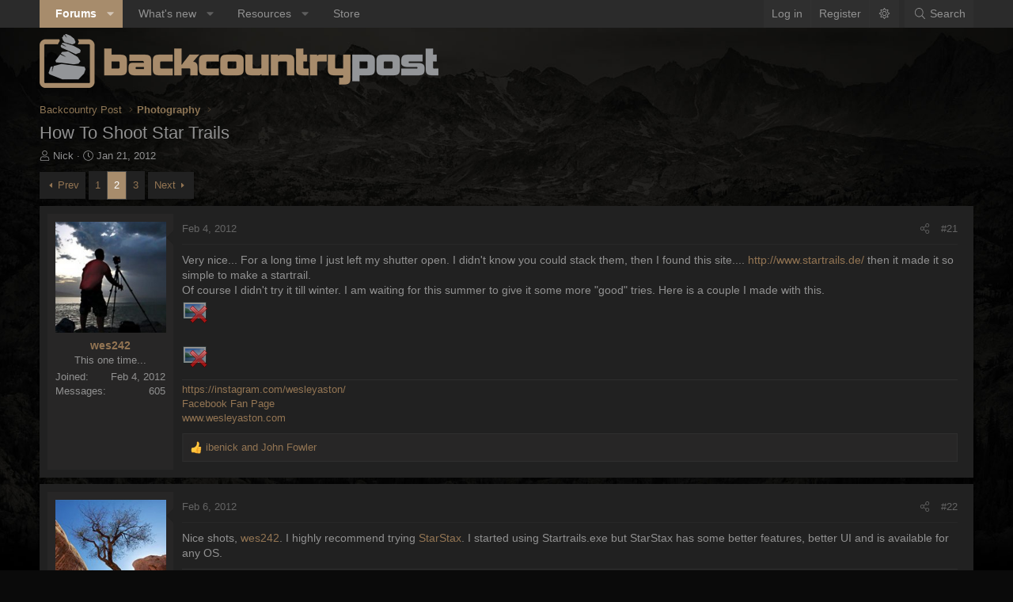

--- FILE ---
content_type: text/html; charset=utf-8
request_url: https://backcountrypost.com/threads/how-to-shoot-star-trails.66/page-2
body_size: 32347
content:
<!DOCTYPE html>
<html id="XF" lang="en-US" dir="LTR"
	data-xf="2.3"
	data-app="public"
	data-variation="alternate"
	data-color-scheme="dark"
	data-template="thread_view"
	data-container-key="node-13"
	data-content-key="thread-66"
	data-logged-in="false"
	data-cookie-prefix="xf_"
	data-csrf="1768422744,358a2d2383d0d693bad93bdaa2341730"
	class="has-no-js template-thread_view XenBase layout-default style-var(--xf-styleType) sidebar-right    xb-toggle-default xb-sidebar-show "
	>
<head>
	
	
	

	<meta charset="utf-8" />
	<title>How To Shoot Star Trails | Page 2 | Backcountry Post</title>
	<link rel="manifest" href="/webmanifest.php">

	<meta http-equiv="X-UA-Compatible" content="IE=Edge" />
	<meta name="viewport" content="width=device-width, initial-scale=1, viewport-fit=cover">

	
		
			<meta name="theme-color" content="#2a2a2a" />
		
	

	<meta name="apple-mobile-web-app-title" content="Backcountry Post">
	

	
		
		<meta name="description" content="Very nice... For a long time I just left my shutter open. I didn&#039;t know you could stack them, then I found this site.... http://www.startrails.de/ then it..." />
		<meta property="og:description" content="Very nice... For a long time I just left my shutter open. I didn&#039;t know you could stack them, then I found this site.... http://www.startrails.de/ then it made it so simple to make a startrail.
Of course I didn&#039;t try it till winter. I am waiting for this summer to give it some more &quot;good&quot; tries..." />
		<meta property="twitter:description" content="Very nice... For a long time I just left my shutter open. I didn&#039;t know you could stack them, then I found this site.... http://www.startrails.de/ then it made it so simple to make a startrail.
Of..." />
	
	
		<meta property="og:url" content="https://backcountrypost.com/threads/how-to-shoot-star-trails.66/" />
	
		<link rel="canonical" href="https://backcountrypost.com/threads/how-to-shoot-star-trails.66/page-2" />
	
		<link rel="prev" href="/threads/how-to-shoot-star-trails.66/" />
	
		<link rel="next" href="/threads/how-to-shoot-star-trails.66/page-3" />
	

	
		
	
	
	<meta property="og:site_name" content="Backcountry Post" />


	
	
		
	
	
	<meta property="og:type" content="website" />


	
	
		
	
	
	
		<meta property="og:title" content="How To Shoot Star Trails" />
		<meta property="twitter:title" content="How To Shoot Star Trails" />
	


	
	
	
	
	
	

	

	
	
	
		
	
	

	<link rel="stylesheet" href="/css.php?css=public%3Anormalize.css%2Cpublic%3Afa.css%2Cpublic%3Avariations.less%2Cpublic%3Acore.less%2Cpublic%3Aapp.less&amp;s=30&amp;l=1&amp;d=1766182504&amp;k=6b0c7b9fce3891e1316f3005796c4dc977c28ab7" />

	<link rel="stylesheet" href="/css.php?css=public%3Abb_code.less%2Cpublic%3Alightbox.less%2Cpublic%3Amessage.less%2Cpublic%3Ashare_controls.less%2Cpublic%3Axb.less%2Cpublic%3Aextra.less&amp;s=30&amp;l=1&amp;d=1766182504&amp;k=c9ac5da95a5e654fd760ba4b269d6ecb4aa8807e" />


	
		<script src="/js/xf/preamble.min.js?_v=33b4790b"></script>
	

	
	<script src="/js/vendor/vendor-compiled.js?_v=33b4790b" defer></script>
	<script src="/js/xf/core-compiled.js?_v=33b4790b" defer></script>

	<script>
		XF.ready(() =>
		{
			XF.extendObject(true, XF.config, {
				// 
				userId: 0,
				enablePush: false,
				pushAppServerKey: '',
				url: {
					fullBase: 'https://backcountrypost.com/',
					basePath: '/',
					css: '/css.php?css=__SENTINEL__&s=30&l=1&d=1766182504',
					js: '/js/__SENTINEL__?_v=33b4790b',
					icon: '/data/local/icons/__VARIANT__.svg?v=1766182504#__NAME__',
					iconInline: '/styles/fa/__VARIANT__/__NAME__.svg?v=5.15.3',
					keepAlive: '/login/keep-alive'
				},
				cookie: {
					path: '/',
					domain: '',
					prefix: 'xf_',
					secure: true,
					consentMode: 'disabled',
					consented: ["optional","_third_party"]
				},
				cacheKey: '60356f7aa4f82ca98e605b4e87a0a057',
				csrf: '1768422744,358a2d2383d0d693bad93bdaa2341730',
				js: {"\/js\/xf\/lightbox-compiled.js?_v=33b4790b":true},
				fullJs: false,
				css: {"public:bb_code.less":true,"public:lightbox.less":true,"public:message.less":true,"public:share_controls.less":true,"public:xb.less":true,"public:extra.less":true},
				time: {
					now: 1768422744,
					today: 1768374000,
					todayDow: 3,
					tomorrow: 1768460400,
					yesterday: 1768287600,
					week: 1767855600,
					month: 1767250800,
					year: 1767250800
				},
				style: {
					light: 'default',
					dark: 'alternate',
					defaultColorScheme: 'light'
				},
				borderSizeFeature: '3px',
				fontAwesomeWeight: 'l',
				enableRtnProtect: true,
				
				enableFormSubmitSticky: true,
				imageOptimization: '0',
				imageOptimizationQuality: 0.85,
				uploadMaxFilesize: 67108864,
				uploadMaxWidth: 1600,
				uploadMaxHeight: 1600,
				allowedVideoExtensions: ["m4v","mov","mp4","mp4v","mpeg","mpg","ogv","webm"],
				allowedAudioExtensions: ["mp3","opus","ogg","wav"],
				shortcodeToEmoji: true,
				visitorCounts: {
					conversations_unread: '0',
					alerts_unviewed: '0',
					total_unread: '0',
					title_count: true,
					icon_indicator: true
				},
				jsMt: {"xf\/action.js":"310c98b7","xf\/embed.js":"8e281fa9","xf\/form.js":"310c98b7","xf\/structure.js":"310c98b7","xf\/tooltip.js":"310c98b7"},
				jsState: {},
				publicMetadataLogoUrl: '',
				publicPushBadgeUrl: 'https://backcountrypost.com/styles/default/xenforo/bell.png'
			})

			XF.extendObject(XF.phrases, {
				// 
				date_x_at_time_y:     "{date} at {time}",
				day_x_at_time_y:      "{day} at {time}",
				yesterday_at_x:       "Yesterday at {time}",
				x_minutes_ago:        "{minutes} minutes ago",
				one_minute_ago:       "1 minute ago",
				a_moment_ago:         "A moment ago",
				today_at_x:           "Today at {time}",
				in_a_moment:          "In a moment",
				in_a_minute:          "In a minute",
				in_x_minutes:         "In {minutes} minutes",
				later_today_at_x:     "Later today at {time}",
				tomorrow_at_x:        "Tomorrow at {time}",
				short_date_x_minutes: "{minutes}m",
				short_date_x_hours:   "{hours}h",
				short_date_x_days:    "{days}d",

				day0: "Sunday",
				day1: "Monday",
				day2: "Tuesday",
				day3: "Wednesday",
				day4: "Thursday",
				day5: "Friday",
				day6: "Saturday",

				dayShort0: "Sun",
				dayShort1: "Mon",
				dayShort2: "Tue",
				dayShort3: "Wed",
				dayShort4: "Thu",
				dayShort5: "Fri",
				dayShort6: "Sat",

				month0: "January",
				month1: "February",
				month2: "March",
				month3: "April",
				month4: "May",
				month5: "June",
				month6: "July",
				month7: "August",
				month8: "September",
				month9: "October",
				month10: "November",
				month11: "December",

				active_user_changed_reload_page: "The active user has changed. Reload the page for the latest version.",
				server_did_not_respond_in_time_try_again: "The server did not respond in time. Please try again.",
				oops_we_ran_into_some_problems: "Oops! We ran into some problems.",
				oops_we_ran_into_some_problems_more_details_console: "Oops! We ran into some problems. Please try again later. More error details may be in the browser console.",
				file_too_large_to_upload: "The file is too large to be uploaded.",
				uploaded_file_is_too_large_for_server_to_process: "The uploaded file is too large for the server to process.",
				files_being_uploaded_are_you_sure: "Files are still being uploaded. Are you sure you want to submit this form?",
				attach: "Attach files",
				rich_text_box: "Rich text box",
				close: "Close",
				link_copied_to_clipboard: "Link copied to clipboard.",
				text_copied_to_clipboard: "Text copied to clipboard.",
				loading: "Loading…",
				you_have_exceeded_maximum_number_of_selectable_items: "You have exceeded the maximum number of selectable items.",

				processing: "Processing",
				'processing...': "Processing…",

				showing_x_of_y_items: "Showing {count} of {total} items",
				showing_all_items: "Showing all items",
				no_items_to_display: "No items to display",

				number_button_up: "Increase",
				number_button_down: "Decrease",

				push_enable_notification_title: "Push notifications enabled successfully at Backcountry Post",
				push_enable_notification_body: "Thank you for enabling push notifications!",

				pull_down_to_refresh: "Pull down to refresh",
				release_to_refresh: "Release to refresh",
				refreshing: "Refreshing…"
			})
		})
	</script>

	<script src="/js/xf/lightbox-compiled.js?_v=33b4790b" defer></script>



	

	
	<script async src="https://www.googletagmanager.com/gtag/js?id=UA-22724883-1"></script>
	<script>
		window.dataLayer = window.dataLayer || [];
		function gtag(){dataLayer.push(arguments);}
		gtag('js', new Date());
		gtag('config', 'UA-22724883-1', {
			// 
			
			
		});
	</script>

	
</head>
<body data-template="thread_view">

<div class="p-pageWrapper" id="top">
<div class="p-pageWrapper--helper"></div>

	

	
	
<div class="xb-page-wrapper xb-canvasNoCollapse">
	
	
	<div class="xb-page-wrapper--helper"></div>
		
	
<div class="xb-content-wrapper">
	<div class="navigation-helper"></div>

	
	

	
		<div class="p-navSticky p-navSticky--primary" data-xf-init="sticky-header">
			
		<div class="p-nav--wrapper">
		<nav class="p-nav">
			<div class="p-nav-inner">
				<button type="button" class="button button--plain p-nav-menuTrigger" data-xf-click="off-canvas" data-menu=".js-headerOffCanvasMenu" tabindex="0" aria-label="Menu"><span class="button-text">
					<i aria-hidden="true"></i>
				</span></button>

				<div class="p-nav-smallLogo">
					<a href="/">
							
						<div class="logo-default">
						

	

	
		
		

		
	
		
		

		
	

	

	<picture data-variations="{&quot;default&quot;:{&quot;1&quot;:&quot;\/styles\/backcountrypost\/xenforo\/logo-dark.png&quot;,&quot;2&quot;:null},&quot;alternate&quot;:{&quot;1&quot;:&quot;\/styles\/backcountrypost\/xenforo\/logo-light.png&quot;,&quot;2&quot;:null}}">
		
		
		

		

		<img src="/styles/backcountrypost/xenforo/logo-light.png"  width="" height="" alt="Backcountry Post"  />
	</picture>


						</div>
						
						<div class="logo-mobile">
						

	

	
		
		

		
	
		
		

		
	

	

	<picture data-variations="{&quot;default&quot;:{&quot;1&quot;:&quot;\/styles\/backcountrypost\/xenforo\/logo-dark.png&quot;,&quot;2&quot;:null},&quot;alternate&quot;:{&quot;1&quot;:&quot;\/styles\/backcountrypost\/xenforo\/logo-light.png&quot;,&quot;2&quot;:null}}">
		
		
		

		

		<img src="/styles/backcountrypost/xenforo/logo-light.png"  width="" height="" alt="Backcountry Post"  />
	</picture>


						</div>
						
					
					</a>
				</div>

				<div class="p-nav-scroller hScroller" data-xf-init="h-scroller" data-auto-scroll=".p-navEl.is-selected">
					<div class="hScroller-scroll">
						<ul class="p-nav-list js-offCanvasNavSource">
							
								<li class="navforums">
									
	<div class="p-navEl is-selected" data-has-children="true">
	

		
	
	<a href="/"
	class="p-navEl-link p-navEl-link--splitMenu "
	
	
	data-nav-id="forums">Forums</a>


		<a data-xf-key="1"
			data-xf-click="menu"
			data-menu-pos-ref="< .p-navEl"
			class="p-navEl-splitTrigger"
			role="button"
			tabindex="0"
			aria-label="Toggle expanded"
			aria-expanded="false"
			aria-haspopup="true"></a>

		
	
		<div class="menu menu--structural" data-menu="menu" aria-hidden="true">
			<div class="menu-content">
				
					
	
	
	<a href="/whats-new/posts/"
	class="menu-linkRow u-indentDepth0 js-offCanvasCopy "
	
	
	data-nav-id="newPosts">New posts</a>

	

				
					
	
	
	<a href="/search/?type=post"
	class="menu-linkRow u-indentDepth0 js-offCanvasCopy "
	
	
	data-nav-id="searchForums">Search forums</a>

	

				
			</div>
		</div>
	
	</div>

								</li>
							
								<li class="navwhatsNew">
									
	<div class="p-navEl " data-has-children="true">
	

		
	
	<a href="/whats-new/"
	class="p-navEl-link p-navEl-link--splitMenu "
	
	
	data-nav-id="whatsNew">What's new</a>


		<a data-xf-key="2"
			data-xf-click="menu"
			data-menu-pos-ref="< .p-navEl"
			class="p-navEl-splitTrigger"
			role="button"
			tabindex="0"
			aria-label="Toggle expanded"
			aria-expanded="false"
			aria-haspopup="true"></a>

		
	
		<div class="menu menu--structural" data-menu="menu" aria-hidden="true">
			<div class="menu-content">
				
					
	
	
	<a href="/featured/"
	class="menu-linkRow u-indentDepth0 js-offCanvasCopy "
	
	
	data-nav-id="featured">Featured content</a>

	

				
					
	
	
	<a href="/whats-new/posts/"
	class="menu-linkRow u-indentDepth0 js-offCanvasCopy "
	 rel="nofollow"
	
	data-nav-id="whatsNewPosts">New posts</a>

	

				
					
	
	
	<a href="/whats-new/resources/"
	class="menu-linkRow u-indentDepth0 js-offCanvasCopy "
	 rel="nofollow"
	
	data-nav-id="xfrmNewResources">New resources</a>

	

				
					
	
	
	<a href="/whats-new/latest-activity"
	class="menu-linkRow u-indentDepth0 js-offCanvasCopy "
	 rel="nofollow"
	
	data-nav-id="latestActivity">Latest activity</a>

	

				
			</div>
		</div>
	
	</div>

								</li>
							
								<li class="navxfrm">
									
	<div class="p-navEl " data-has-children="true">
	

		
	
	<a href="/resources/"
	class="p-navEl-link p-navEl-link--splitMenu "
	
	
	data-nav-id="xfrm">Resources</a>


		<a data-xf-key="3"
			data-xf-click="menu"
			data-menu-pos-ref="< .p-navEl"
			class="p-navEl-splitTrigger"
			role="button"
			tabindex="0"
			aria-label="Toggle expanded"
			aria-expanded="false"
			aria-haspopup="true"></a>

		
	
		<div class="menu menu--structural" data-menu="menu" aria-hidden="true">
			<div class="menu-content">
				
					
	
	
	<a href="/resources/latest-reviews"
	class="menu-linkRow u-indentDepth0 js-offCanvasCopy "
	
	
	data-nav-id="xfrmLatestReviews">Latest reviews</a>

	

				
					
	
	
	<a href="/search/?type=resource"
	class="menu-linkRow u-indentDepth0 js-offCanvasCopy "
	
	
	data-nav-id="xfrmSearchResources">Search resources</a>

	

				
			</div>
		</div>
	
	</div>

								</li>
							
								<li class="navStore">
									
	<div class="p-navEl " >
	

		
	
	<a href="https://shop.backcountrypost.com/"
	class="p-navEl-link "
	
	data-xf-key="4"
	data-nav-id="Store">Store</a>


		

		
	
	</div>

								</li>
							
						</ul>
					</div>
				</div>

				

				
				
				<div class="p-nav-opposite">
					<div class="p-navgroup p-account p-navgroup--guest">
						
							<a href="/login/" class="p-navgroup-link p-navgroup-link--textual p-navgroup-link--logIn"
								data-xf-click="overlay" data-follow-redirects="on">
								<span class="p-navgroup-linkText">Log in</span>
							</a>
							
								<a href="/register/" class="p-navgroup-link p-navgroup-link--textual p-navgroup-link--register"
									data-xf-click="overlay" data-follow-redirects="on">
									<span class="p-navgroup-linkText">Register</span>
								</a>
							
						
						
							
							<a class="p-navgroup-link p-navgroup-link--light u-hideMedium" href="/misc/style-variation?variation=default?t=1768422744%2C358a2d2383d0d693bad93bdaa2341730" data-xf-click="style-variation" data-variation="default"><i class="fa--xf fal fa-sun fa-fw "><svg xmlns="http://www.w3.org/2000/svg" role="img" aria-hidden="true" ><use href="/data/local/icons/light.svg?v=1766182504#sun"></use></svg></i></a>
							<a class="p-navgroup-link p-navgroup-link--dark u-hideMedium"  href="/misc/style-variation?variation=alternate?t=1768422744%2C358a2d2383d0d693bad93bdaa2341730" data-xf-click="style-variation" data-variation="alternate"><i class="fa--xf fal fa-moon fa-fw "><svg xmlns="http://www.w3.org/2000/svg" role="img" aria-hidden="true" ><use href="/data/local/icons/light.svg?v=1766182504#moon"></use></svg></i></a>
							
							
						
					</div>

					<div class="p-navgroup p-discovery">
						<a href="/whats-new/"
							class="p-navgroup-link p-navgroup-link--iconic p-navgroup-link--whatsnew"
							aria-label="What&#039;s new"
							title="What&#039;s new">
							<i aria-hidden="true"></i>
							<span class="p-navgroup-linkText">What's new</span>
						</a>

						
							<a href="/search/"
								class="p-navgroup-link p-navgroup-link--iconic p-navgroup-link--search"
								data-xf-click="menu"
								data-xf-key="/"
								aria-label="Search"
								aria-expanded="false"
								aria-haspopup="true"
								title="Search">
								<i aria-hidden="true"></i>
								<span class="p-navgroup-linkText">Search</span>
							</a>
							<div class="menu menu--structural menu--wide" data-menu="menu" aria-hidden="true">
								<form action="/search/search" method="post"
									class="menu-content"
									data-xf-init="quick-search">

									<h3 class="menu-header">Search</h3>
									
									<div class="menu-row">
										
											<div class="inputGroup inputGroup--joined">
												<input type="text" class="input" name="keywords" data-acurl="/search/auto-complete" placeholder="Search…" aria-label="Search" data-menu-autofocus="true" />
												
			<select name="constraints" class="js-quickSearch-constraint input" aria-label="Search within">
				<option value="">Everywhere</option>
<option value="{&quot;search_type&quot;:&quot;post&quot;}">Threads</option>
<option value="{&quot;search_type&quot;:&quot;post&quot;,&quot;c&quot;:{&quot;nodes&quot;:[13],&quot;child_nodes&quot;:1}}">This forum</option>
<option value="{&quot;search_type&quot;:&quot;post&quot;,&quot;c&quot;:{&quot;thread&quot;:66}}">This thread</option>

			</select>
		
											</div>
										
									</div>

									
									<div class="menu-row">
										<label class="iconic"><input type="checkbox"  name="c[title_only]" value="1" /><i aria-hidden="true"></i><span class="iconic-label">Search titles only

													
													<span tabindex="0" role="button"
														data-xf-init="tooltip" data-trigger="hover focus click" title="Tags will also be searched in content where tags are supported">

														<i class="fa--xf far fa-question-circle  u-muted u-smaller"><svg xmlns="http://www.w3.org/2000/svg" role="img" ><title>Note</title><use href="/data/local/icons/regular.svg?v=1766182504#question-circle"></use></svg></i>
													</span></span></label>

									</div>
									
									<div class="menu-row">
										<div class="inputGroup">
											<span class="inputGroup-text" id="ctrl_search_menu_by_member">By:</span>
											<input type="text" class="input" name="c[users]" data-xf-init="auto-complete" placeholder="Member" aria-labelledby="ctrl_search_menu_by_member" />
										</div>
									</div>
									<div class="menu-footer">
									<span class="menu-footer-controls">
										<button type="submit" class="button button--icon button--icon--search button--primary"><i class="fa--xf fal fa-search "><svg xmlns="http://www.w3.org/2000/svg" role="img" aria-hidden="true" ><use href="/data/local/icons/light.svg?v=1766182504#search"></use></svg></i><span class="button-text">Search</span></button>
										<button type="submit" class="button " name="from_search_menu"><span class="button-text">Advanced search…</span></button>
									</span>
									</div>

									<input type="hidden" name="_xfToken" value="1768422744,358a2d2383d0d693bad93bdaa2341730" />
								</form>
							</div>
						
					</div>
				</div>
					
			</div>
		</nav>
		</div>
	
		</div>
		
		
			<div class="p-sectionLinks--wrapper">
			<div class="p-sectionLinks">
				<div class="p-sectionLinks-inner">
				<div class="hScroller" data-xf-init="h-scroller">
					<div class="hScroller-scroll">
						<ul class="p-sectionLinks-list">
							
								<li>
									
	<div class="p-navEl " >
	

		
	
	<a href="/whats-new/posts/"
	class="p-navEl-link "
	
	data-xf-key="alt+1"
	data-nav-id="newPosts">New posts</a>


		

		
	
	</div>

								</li>
							
								<li>
									
	<div class="p-navEl " >
	

		
	
	<a href="/search/?type=post"
	class="p-navEl-link "
	
	data-xf-key="alt+2"
	data-nav-id="searchForums">Search forums</a>


		

		
	
	</div>

								</li>
							
						</ul>
					</div>
				</div>
			<div class="p-sectionLinks-right">
				
				
			</div>
			</div>
		</div>
		</div>
			
	
		

	<div class="offCanvasMenu offCanvasMenu--nav js-headerOffCanvasMenu" data-menu="menu" aria-hidden="true" data-ocm-builder="navigation">
		<div class="offCanvasMenu-backdrop" data-menu-close="true"></div>
		<div class="offCanvasMenu-content">
		<div class="offCanvasMenu-content--inner">
		
			<div class="offCanvasMenu-header">
				Menu
				<a class="offCanvasMenu-closer" data-menu-close="true" role="button" tabindex="0" aria-label="Close"></a>
			</div>
			
				<div class="p-offCanvasRegisterLink">
					<div class="offCanvasMenu-linkHolder">
						<a href="/login/" class="offCanvasMenu-link" data-xf-click="overlay" data-menu-close="true">
							Log in
						</a>
					</div>
					<hr class="offCanvasMenu-separator" />
					
						<div class="offCanvasMenu-linkHolder">
							<a href="/register/" class="offCanvasMenu-link" data-xf-click="overlay" data-menu-close="true">
								Register
							</a>
						</div>
						<hr class="offCanvasMenu-separator" />
					
				</div>
			
			<div class="offCanvasMenu-subHeader">Navigation</div>
			<div class="js-offCanvasNavTarget"></div>
			<div class="offCanvasMenu-installBanner js-installPromptContainer" style="display: none;" data-xf-init="install-prompt">
				<div class="offCanvasMenu-installBanner-header">Install the app</div>
				<button type="button" class="button js-installPromptButton"><span class="button-text">Install</span></button>
				<template class="js-installTemplateIOS">
					<div class="js-installTemplateContent">
						<div class="overlay-title">How to install the app on iOS</div>
						<div class="block-body">
							<div class="block-row">
								<p>
									Follow along with the video below to see how to install our site as a web app on your home screen.
								</p>
								<p style="text-align: center">
									<video src="/styles/default/xenforo/add_to_home.mp4"
										width="280" height="480" autoplay loop muted playsinline></video>
								</p>
								<p>
									<small><strong>Note:</strong> This feature may not be available in some browsers.</small>
								</p>
							</div>
						</div>
					</div>
				</template>
			</div>
			<div class="offCanvasMenu-subHeader">More options</div>
			
				<a href="/misc/style-variation" rel="nofollow"
				   class="offCanvasMenu-link offCanvasMenu-link--variations js-styleVariationsLink"
				   data-xf-init="tooltip" title="Style variation"
				   data-nav-id="styleVariation"
				   data-xf-click="menu" role="button" aria-expanded="false" aria-haspopup="true">

					Style variation
				</a>

				<div class="menu" data-menu="menu" aria-hidden="true">
					<div class="menu-content js-styleVariationsMenu">
						

	
		

	<a href="/misc/style-variation?reset=1&amp;t=1768422744%2C358a2d2383d0d693bad93bdaa2341730"
		class="menu-linkRow "
		rel="nofollow"
		data-xf-click="style-variation" data-variation="">

		<i class="fa--xf fal fa-adjust "><svg xmlns="http://www.w3.org/2000/svg" role="img" aria-hidden="true" ><use href="/data/local/icons/light.svg?v=1766182504#adjust"></use></svg></i>

		
			System
		
	</a>


		

	<a href="/misc/style-variation?variation=default&amp;t=1768422744%2C358a2d2383d0d693bad93bdaa2341730"
		class="menu-linkRow "
		rel="nofollow"
		data-xf-click="style-variation" data-variation="default">

		<i class="fa--xf fal fa-sun "><svg xmlns="http://www.w3.org/2000/svg" role="img" aria-hidden="true" ><use href="/data/local/icons/light.svg?v=1766182504#sun"></use></svg></i>

		
			Light
		
	</a>


		

	<a href="/misc/style-variation?variation=alternate&amp;t=1768422744%2C358a2d2383d0d693bad93bdaa2341730"
		class="menu-linkRow is-selected"
		rel="nofollow"
		data-xf-click="style-variation" data-variation="alternate">

		<i class="fa--xf fal fa-moon "><svg xmlns="http://www.w3.org/2000/svg" role="img" aria-hidden="true" ><use href="/data/local/icons/light.svg?v=1766182504#moon"></use></svg></i>

		
			Dark
		
	</a>

	

	
		
	

					</div>
				</div>
			
			
			
				
					<div class="offCanvasMenu-linkHolder">
						<a href="/misc/contact" class="offCanvasMenu-link" data-menu-close="true" data-nav-id="contactUs" data-xf-click="overlay">Contact us</a>
					</div>
				
			
			<div class="offCanvasMenu-linkHolder">
				<a class="offCanvasMenu-link" data-menu-close="true" data-nav-id="closeMenu" role="button" tabindex="0" aria-label="Close">Close Menu</a>
			</div>
			
			</div>
		</div>
	</div>
	
	
		
	<header class="p-header" id="header">
		<div class="p-header-inner">
			<div class="p-header-content">
				<div class="p-header-logo p-header-logo--image">
					<a href="/">
						
						<div class="logo-default">
						

	

	
		
		

		
	
		
		

		
	

	

	<picture data-variations="{&quot;default&quot;:{&quot;1&quot;:&quot;\/styles\/backcountrypost\/xenforo\/logo-dark.png&quot;,&quot;2&quot;:&quot;\/styles\/backcountrypost\/xenforo\/logo-dark2x.png&quot;},&quot;alternate&quot;:{&quot;1&quot;:&quot;\/styles\/backcountrypost\/xenforo\/logo-light.png&quot;,&quot;2&quot;:&quot;\/styles\/backcountrypost\/xenforo\/logo-light2x.png&quot;}}">
		
		
		

		

		<img src="/styles/backcountrypost/xenforo/logo-light.png" srcset="/styles/backcountrypost/xenforo/logo-light2x.png 2x" width="" height="" alt="Backcountry Post"  />
	</picture>


						</div>
						
						<div class="logo-mobile">
						

	

	
		
		

		
	
		
		

		
	

	

	<picture data-variations="{&quot;default&quot;:{&quot;1&quot;:&quot;\/styles\/backcountrypost\/xenforo\/logo-dark.png&quot;,&quot;2&quot;:null},&quot;alternate&quot;:{&quot;1&quot;:&quot;\/styles\/backcountrypost\/xenforo\/logo-light.png&quot;,&quot;2&quot;:null}}">
		
		
		

		

		<img src="/styles/backcountrypost/xenforo/logo-light.png"  width="" height="" alt="Backcountry Post"  />
	</picture>


						</div>
						
						
					</a>
				</div>

				
			
			
			
			</div>
		</div>
	</header>
	
	
	

	<div class="p-body">
		<div class="p-body-inner">
			
			<!--XF:EXTRA_OUTPUT-->

			

			

			 
			
			
	
		<div class="p-breadcrumbs--parent ">
		<ul class="p-breadcrumbs "
			itemscope itemtype="https://schema.org/BreadcrumbList">
			
				

				
				

				

				
				
					
					
	<li itemprop="itemListElement" itemscope itemtype="https://schema.org/ListItem">
		<a href="/categories/backcountry-post.1/" itemprop="item">
			<span itemprop="name">Backcountry Post</span>
		</a>
		<meta itemprop="position" content="1" />
	</li>

				
					
					
	<li itemprop="itemListElement" itemscope itemtype="https://schema.org/ListItem">
		<a href="/forums/photography.13/" itemprop="item">
			<span itemprop="name">Photography</span>
		</a>
		<meta itemprop="position" content="2" />
	</li>

				
			
		</ul>
		
		</div>
	

			
			

			
	<noscript class="js-jsWarning"><div class="blockMessage blockMessage--important blockMessage--iconic u-noJsOnly">JavaScript is disabled. For a better experience, please enable JavaScript in your browser before proceeding.</div></noscript>

			
	<div class="blockMessage blockMessage--important blockMessage--iconic js-browserWarning" style="display: none">You are using an out of date browser. It  may not display this or other websites correctly.<br />You should upgrade or use an <a href="https://www.google.com/chrome/" target="_blank" rel="noopener">alternative browser</a>.</div>


			
			 
				
			
				<div class="p-body-header">
					
						
							<div class="p-title ">
								
									
										<h1 class="p-title-value">How To Shoot Star Trails</h1>
									
									
								
							</div>
						

						
							<div class="p-description">
	<ul class="listInline listInline--bullet">
		<li>
			<i class="fa--xf fal fa-user "><svg xmlns="http://www.w3.org/2000/svg" role="img" ><title>Thread starter</title><use href="/data/local/icons/light.svg?v=1766182504#user"></use></svg></i>
			<span class="u-srOnly">Thread starter</span>

			<a href="/members/nick.1/" class="username  u-concealed" dir="auto" data-user-id="1" data-xf-init="member-tooltip"><span class="username--moderator username--admin">Nick</span></a>
		</li>
		<li>
			<i class="fa--xf fal fa-clock "><svg xmlns="http://www.w3.org/2000/svg" role="img" ><title>Start date</title><use href="/data/local/icons/light.svg?v=1766182504#clock"></use></svg></i>
			<span class="u-srOnly">Start date</span>

			<a href="/threads/how-to-shoot-star-trails.66/" class="u-concealed"><time  class="u-dt" dir="auto" datetime="2012-01-21T14:25:54-0700" data-timestamp="1327181154" data-date="Jan 21, 2012" data-time="2:25 PM" data-short="Jan &#039;12" title="Jan 21, 2012 at 2:25 PM">Jan 21, 2012</time></a>
		</li>
		
		
	</ul>
</div>
						
					
				</div>
			
			
			

			<div class="p-body-main  ">
				
				<div class="p-body-contentCol"></div>
				

				

				<div class="p-body-content">
					
					
					
						
					
					
					<div class="p-body-pageContent">










	
	
	
		
	
	
	


	
	
	
		
	
	
	


	
	
		
	
	
	


	
	



	












	

	
		
	



















<div class="block block--messages" data-xf-init="" data-type="post" data-href="/inline-mod/" data-search-target="*">

	<span class="u-anchorTarget" id="posts"></span>

	
		
	

	

	<div class="block-outer"><div class="block-outer-main"><nav class="pageNavWrapper pageNavWrapper--full ">



<div class="pageNav  ">
	
		<a href="/threads/how-to-shoot-star-trails.66/" class="pageNav-jump pageNav-jump--prev">Prev</a>
	

	<ul class="pageNav-main">
		

	
		<li class="pageNav-page "><a href="/threads/how-to-shoot-star-trails.66/">1</a></li>
	


		

		
			

	
		<li class="pageNav-page pageNav-page--current "><a href="/threads/how-to-shoot-star-trails.66/page-2">2</a></li>
	

		

		

		

	
		<li class="pageNav-page "><a href="/threads/how-to-shoot-star-trails.66/page-3">3</a></li>
	

	</ul>

	
		<a href="/threads/how-to-shoot-star-trails.66/page-3" class="pageNav-jump pageNav-jump--next">Next</a>
	
</div>

<div class="pageNavSimple">
	
		<a href="/threads/how-to-shoot-star-trails.66/"
			class="pageNavSimple-el pageNavSimple-el--first"
			data-xf-init="tooltip" title="First">
			<i aria-hidden="true"></i> <span class="u-srOnly">First</span>
		</a>
		<a href="/threads/how-to-shoot-star-trails.66/" class="pageNavSimple-el pageNavSimple-el--prev">
			<i aria-hidden="true"></i> Prev
		</a>
	

	<a class="pageNavSimple-el pageNavSimple-el--current"
		data-xf-init="tooltip" title="Go to page"
		data-xf-click="menu" role="button" tabindex="0" aria-expanded="false" aria-haspopup="true">
		2 of 3
	</a>
	

	<div class="menu menu--pageJump" data-menu="menu" aria-hidden="true">
		<div class="menu-content">
			<h4 class="menu-header">Go to page</h4>
			<div class="menu-row" data-xf-init="page-jump" data-page-url="/threads/how-to-shoot-star-trails.66/page-%page%">
				<div class="inputGroup inputGroup--numbers">
					<div class="inputGroup inputGroup--numbers inputNumber" data-xf-init="number-box"><input type="number" pattern="\d*" class="input input--number js-numberBoxTextInput input input--numberNarrow js-pageJumpPage" value="2"  min="1" max="3" step="1" required="required" data-menu-autofocus="true" /></div>
					<span class="inputGroup-text"><button type="button" class="button js-pageJumpGo"><span class="button-text">Go</span></button></span>
				</div>
			</div>
		</div>
	</div>


	
		<a href="/threads/how-to-shoot-star-trails.66/page-3" class="pageNavSimple-el pageNavSimple-el--next">
			Next <i aria-hidden="true"></i>
		</a>
		<a href="/threads/how-to-shoot-star-trails.66/page-3"
			class="pageNavSimple-el pageNavSimple-el--last"
			data-xf-init="tooltip" title="Last">
			<i aria-hidden="true"></i> <span class="u-srOnly">Last</span>
		</a>
	
</div>

</nav>



</div></div>

	

	
		
	<div class="block-outer js-threadStatusField"></div>

	

	<div class="block-container lbContainer"
		data-xf-init="lightbox select-to-quote"
		data-message-selector=".js-post"
		data-lb-id="thread-66"
		data-lb-universal="0">

		<div class="block-body js-replyNewMessageContainer">
			
				

					

					
						

	
	

	

	
	<article class="message message--post js-post js-inlineModContainer  "
		data-author="wes242"
		data-content="post-1829"
		id="js-post-1829"
		itemscope itemtype="https://schema.org/Comment" itemid="https://backcountrypost.com/posts/1829/">

		
			<meta itemprop="parentItem" itemscope itemid="https://backcountrypost.com/threads/how-to-shoot-star-trails.66/" />
			<meta itemprop="name" content="Post #21" />
		

		<span class="u-anchorTarget" id="post-1829"></span>
		

		
			<div class="message-inner">
				
					<div class="message-cell message-cell--user">
						

	<section class="message-user"
		itemprop="author"
		itemscope itemtype="https://schema.org/Person"
		itemid="https://backcountrypost.com/members/wes242.93/">

		
			<meta itemprop="url" content="https://backcountrypost.com/members/wes242.93/" />
		

		<div class="message-avatar ">
			<div class="message-avatar-wrapper">
				
				<a href="/members/wes242.93/" class="avatar avatar--l" data-user-id="93" data-xf-init="member-tooltip">
			<img src="/data/avatars/l/0/93.jpg?1343185434"  alt="wes242" class="avatar-u93-l" width="192" height="192" loading="lazy" itemprop="image" /> 
		</a>
				
				
			</div>
		</div>
		<div class="message-userDetails">
			<h4 class="message-name"><a href="/members/wes242.93/" class="username " dir="auto" data-user-id="93" data-xf-init="member-tooltip"><span itemprop="name">wes242</span></a></h4>
			<h5 class="userTitle message-userTitle" dir="auto" itemprop="jobTitle">This one time...</h5>
			
		</div>
		
			
			
				<div class="message-userExtras">
				
					
						<dl class="pairs pairs--justified">
							
							<dt>Joined</dt>
							
							<dd>Feb 4, 2012</dd>
						</dl>
					
					
						<dl class="pairs pairs--justified">
							
							<dt>Messages</dt>
							
							<dd>605</dd>
						</dl>
					
					
					
					
					
					
					
					
				
				</div>
			
		
		<span class="message-userArrow"></span>
	</section>

						
					</div>
				

				
					<div class="message-cell message-cell--main">
					
						<div class="message-main js-quickEditTarget">

							
							
								

	

	<header class="message-attribution message-attribution--split">
		<ul class="message-attribution-main listInline ">
			
			
			<li class="u-concealed">
				<a href="/threads/how-to-shoot-star-trails.66/post-1829" rel="nofollow" itemprop="url">
					<time  class="u-dt" dir="auto" datetime="2012-02-04T21:49:36-0700" data-timestamp="1328417376" data-date="Feb 4, 2012" data-time="9:49 PM" data-short="Feb &#039;12" title="Feb 4, 2012 at 9:49 PM" itemprop="datePublished">Feb 4, 2012</time>
				</a>
			</li>
			
		</ul>

		<ul class="message-attribution-opposite message-attribution-opposite--list ">
			
			
			
			<li>
				<a href="/threads/how-to-shoot-star-trails.66/post-1829"
					class="message-attribution-gadget"
					data-xf-init="share-tooltip"
					data-href="/posts/1829/share"
					aria-label="Share"
					rel="nofollow">
					<i class="fa--xf fal fa-share-alt "><svg xmlns="http://www.w3.org/2000/svg" role="img" aria-hidden="true" ><use href="/data/local/icons/light.svg?v=1766182504#share-alt"></use></svg></i>
				</a>
			</li>
			
				<li class="u-hidden js-embedCopy">
					
	<a href="javascript:"
		data-xf-init="copy-to-clipboard"
		data-copy-text="&lt;div class=&quot;js-xf-embed&quot; data-url=&quot;https://backcountrypost.com&quot; data-content=&quot;post-1829&quot;&gt;&lt;/div&gt;&lt;script defer src=&quot;https://backcountrypost.com/js/xf/external_embed.js?_v=33b4790b&quot;&gt;&lt;/script&gt;"
		data-success="Embed code HTML copied to clipboard."
		class="">
		<i class="fa--xf fal fa-code "><svg xmlns="http://www.w3.org/2000/svg" role="img" aria-hidden="true" ><use href="/data/local/icons/light.svg?v=1766182504#code"></use></svg></i>
	</a>

				</li>
			
			
			
				<li>
					<a href="/threads/how-to-shoot-star-trails.66/post-1829" rel="nofollow">
						#21
					</a>
				</li>
			
		</ul>
	</header>

							
							

							<div class="message-content js-messageContent">
							

								
									
	
	
	

								

								
									
	

	<div class="message-userContent lbContainer js-lbContainer "
		data-lb-id="post-1829"
		data-lb-caption-desc="wes242 &middot; Feb 4, 2012 at 9:49 PM">

		

		<article class="message-body js-selectToQuote">
			
				
			

			<div itemprop="text">
				
					<div class="bbWrapper">Very nice... For a long time I just left my shutter open. I didn&#039;t know you could stack them, then I found this site.... <a href="http://www.startrails.de/" target="_blank" class="link link--external" rel="nofollow ugc noopener">http://www.startrails.de/</a> then it made it so simple to make a startrail.<br />
Of course I didn&#039;t try it till winter. I am waiting for this summer to give it some more &quot;good&quot; tries. Here is a couple I made with this.<br />
<script class="js-extraPhrases" type="application/json">
			{
				"lightbox_close": "Close",
				"lightbox_next": "Next",
				"lightbox_previous": "Previous",
				"lightbox_error": "The requested content cannot be loaded. Please try again later.",
				"lightbox_start_slideshow": "Start slideshow",
				"lightbox_stop_slideshow": "Stop slideshow",
				"lightbox_full_screen": "Full screen",
				"lightbox_thumbnails": "Thumbnails",
				"lightbox_download": "Download",
				"lightbox_share": "Share",
				"lightbox_zoom": "Zoom",
				"lightbox_new_window": "New window",
				"lightbox_toggle_sidebar": "Toggle sidebar"
			}
			</script>
		
		
	


	<div class="bbImageWrapper  js-lbImage" title="12042011f.jpg"
		data-src="/proxy.php?image=http%3A%2F%2Fwesleyaston.com%2Fblog%2Fwp-content%2Fuploads%2F2012%2F01%2F12042011f.jpg&amp;hash=8d7080d4530ad7b4123cb9328677339f" data-lb-sidebar-href="" data-lb-caption-extra-html="" data-single-image="1">
		<img src="/proxy.php?image=http%3A%2F%2Fwesleyaston.com%2Fblog%2Fwp-content%2Fuploads%2F2012%2F01%2F12042011f.jpg&amp;hash=8d7080d4530ad7b4123cb9328677339f"
			data-url="http://wesleyaston.com/blog/wp-content/uploads/2012/01/12042011f.jpg"
			class="bbImage"
			data-zoom-target="1"
			style=""
			alt="12042011f.jpg"
			title=""
			width="" height="" loading="lazy" />
	</div><br />
 <br />
<div class="bbImageWrapper  js-lbImage" title="139926329.IcMBDfVd.Startrails2.jpg"
		data-src="/proxy.php?image=http%3A%2F%2Fic2.pbase.com%2Fo1%2F38%2F231438%2F1%2F139926329.IcMBDfVd.Startrails2.jpg&amp;hash=121d455713c53f0ace2597b9efefe3f7" data-lb-sidebar-href="" data-lb-caption-extra-html="" data-single-image="1">
		<img src="/proxy.php?image=http%3A%2F%2Fic2.pbase.com%2Fo1%2F38%2F231438%2F1%2F139926329.IcMBDfVd.Startrails2.jpg&amp;hash=121d455713c53f0ace2597b9efefe3f7"
			data-url="http://ic2.pbase.com/o1/38/231438/1/139926329.IcMBDfVd.Startrails2.jpg"
			class="bbImage"
			data-zoom-target="1"
			style=""
			alt="139926329.IcMBDfVd.Startrails2.jpg"
			title=""
			width="" height="" loading="lazy" />
	</div></div>
				
			</div>

			<div class="js-selectToQuoteEnd">&nbsp;</div>
			
				
			
		</article>

		

		
	</div>

								

								
									
	

	

								

								
									
	
		
			<aside class="message-signature">
			
				<div class="bbWrapper"><a href="https://instagram.com/wesleyaston/" target="_blank" class="link link--external" rel="nofollow ugc noopener">https://instagram.com/wesleyaston/</a><br />
<a href="http://www.facebook.com/pages/Wesley-Aston-Photography/109213999110133?ref=nf" target="_blank" class="link link--external" rel="nofollow ugc noopener">Facebook Fan Page</a><br />
<a href="http://www.wesleyaston.com" target="_blank" class="link link--external" rel="nofollow ugc noopener">www.wesleyaston.com</a></div>
			
			</aside>
		
	

								

							
							</div>

							
								
	

	<footer class="message-footer">
		
			<div class="message-microdata" itemprop="interactionStatistic" itemtype="https://schema.org/InteractionCounter" itemscope>
				<meta itemprop="userInteractionCount" content="2" />
				<meta itemprop="interactionType" content="https://schema.org/LikeAction" />
			</div>
		

		

		<div class="reactionsBar js-reactionsList is-active">
			
	
	
		<ul class="reactionSummary">
		
			<li><span class="reaction reaction--small reaction--1" data-reaction-id="1"><i aria-hidden="true"></i><img src="https://cdn.jsdelivr.net/joypixels/assets/8.0/png/unicode/64/1f44d.png" loading="lazy" width="64" height="64" class="reaction-image reaction-image--emoji js-reaction" alt="Like" title="Like" /></span></li>
		
		</ul>
	


<span class="u-srOnly">Reactions:</span>
<a class="reactionsBar-link" href="/posts/1829/reactions" data-xf-click="overlay" data-cache="false" rel="nofollow"><bdi>ibenick</bdi> and <bdi>John Fowler</bdi></a>
		</div>

		<div class="js-historyTarget message-historyTarget toggleTarget" data-href="trigger-href"></div>
	</footer>

							
						</div>

					
					</div>
				
			</div>
		
	</article>

	
	

					

					

				

					

					
						

	
	

	

	
	<article class="message message--post js-post js-inlineModContainer  "
		data-author="Nick"
		data-content="post-1956"
		id="js-post-1956"
		itemscope itemtype="https://schema.org/Comment" itemid="https://backcountrypost.com/posts/1956/">

		
			<meta itemprop="parentItem" itemscope itemid="https://backcountrypost.com/threads/how-to-shoot-star-trails.66/" />
			<meta itemprop="name" content="Post #22" />
		

		<span class="u-anchorTarget" id="post-1956"></span>
		

		
			<div class="message-inner">
				
					<div class="message-cell message-cell--user">
						

	<section class="message-user"
		itemprop="author"
		itemscope itemtype="https://schema.org/Person"
		itemid="https://backcountrypost.com/members/nick.1/">

		
			<meta itemprop="url" content="https://backcountrypost.com/members/nick.1/" />
		

		<div class="message-avatar ">
			<div class="message-avatar-wrapper">
				
				<a href="/members/nick.1/" class="avatar avatar--l" data-user-id="1" data-xf-init="member-tooltip">
			<img src="/data/avatars/l/0/1.jpg?1393829073"  alt="Nick" class="avatar-u1-l" width="192" height="192" loading="lazy" itemprop="image" /> 
		</a>
				
				
			</div>
		</div>
		<div class="message-userDetails">
			<h4 class="message-name"><a href="/members/nick.1/" class="username " dir="auto" data-user-id="1" data-xf-init="member-tooltip"><span class="username--moderator username--admin" itemprop="name">Nick</span></a></h4>
			<h5 class="userTitle message-userTitle" dir="auto" itemprop="jobTitle">-</h5>
			<div class="userBanner userBanner bcp-lifetime message-userBanner" itemprop="jobTitle"><span class="userBanner-before"></span><strong>.</strong><span class="userBanner-after"></span></div>
		</div>
		
			
			
				<div class="message-userExtras">
				
					
						<dl class="pairs pairs--justified">
							
							<dt>Joined</dt>
							
							<dd>Aug 9, 2007</dd>
						</dl>
					
					
						<dl class="pairs pairs--justified">
							
							<dt>Messages</dt>
							
							<dd>12,960</dd>
						</dl>
					
					
					
					
					
					
					
					
				
				</div>
			
		
		<span class="message-userArrow"></span>
	</section>

						
					</div>
				

				
					<div class="message-cell message-cell--main">
					
						<div class="message-main js-quickEditTarget">

							
							
								

	

	<header class="message-attribution message-attribution--split">
		<ul class="message-attribution-main listInline ">
			
			
			<li class="u-concealed">
				<a href="/threads/how-to-shoot-star-trails.66/post-1956" rel="nofollow" itemprop="url">
					<time  class="u-dt" dir="auto" datetime="2012-02-06T18:59:03-0700" data-timestamp="1328579943" data-date="Feb 6, 2012" data-time="6:59 PM" data-short="Feb &#039;12" title="Feb 6, 2012 at 6:59 PM" itemprop="datePublished">Feb 6, 2012</time>
				</a>
			</li>
			
		</ul>

		<ul class="message-attribution-opposite message-attribution-opposite--list ">
			
			
			
			<li>
				<a href="/threads/how-to-shoot-star-trails.66/post-1956"
					class="message-attribution-gadget"
					data-xf-init="share-tooltip"
					data-href="/posts/1956/share"
					aria-label="Share"
					rel="nofollow">
					<i class="fa--xf fal fa-share-alt "><svg xmlns="http://www.w3.org/2000/svg" role="img" aria-hidden="true" ><use href="/data/local/icons/light.svg?v=1766182504#share-alt"></use></svg></i>
				</a>
			</li>
			
				<li class="u-hidden js-embedCopy">
					
	<a href="javascript:"
		data-xf-init="copy-to-clipboard"
		data-copy-text="&lt;div class=&quot;js-xf-embed&quot; data-url=&quot;https://backcountrypost.com&quot; data-content=&quot;post-1956&quot;&gt;&lt;/div&gt;&lt;script defer src=&quot;https://backcountrypost.com/js/xf/external_embed.js?_v=33b4790b&quot;&gt;&lt;/script&gt;"
		data-success="Embed code HTML copied to clipboard."
		class="">
		<i class="fa--xf fal fa-code "><svg xmlns="http://www.w3.org/2000/svg" role="img" aria-hidden="true" ><use href="/data/local/icons/light.svg?v=1766182504#code"></use></svg></i>
	</a>

				</li>
			
			
			
				<li>
					<a href="/threads/how-to-shoot-star-trails.66/post-1956" rel="nofollow">
						#22
					</a>
				</li>
			
		</ul>
	</header>

							
							

							<div class="message-content js-messageContent">
							

								
									
	
	
	

								

								
									
	

	<div class="message-userContent lbContainer js-lbContainer "
		data-lb-id="post-1956"
		data-lb-caption-desc="Nick &middot; Feb 6, 2012 at 6:59 PM">

		

		<article class="message-body js-selectToQuote">
			
				
			

			<div itemprop="text">
				
					<div class="bbWrapper">Nice shots, <a href="http://backcountrypost.com/forum/index.php?members/wes242.93/" class="link link--internal">wes242</a>. I highly recommend trying <a href="http://www.markus-enzweiler.de/software/software.html" target="_blank" class="link link--external" rel="noopener">StarStax</a>. I started using Startrails.exe but StarStax has some better features, better UI and is available for any OS.</div>
				
			</div>

			<div class="js-selectToQuoteEnd">&nbsp;</div>
			
				
			
		</article>

		

		
	</div>

								

								
									
	

	

								

								
									
	
		
			<aside class="message-signature">
			
				<div class="bbWrapper">IG: <a href="https://www.instagram.com/backcountrypost/" target="_blank" class="link link--external" rel="noopener">@backcountrypost</a></div>
			
			</aside>
		
	

								

							
							</div>

							
								
	

	<footer class="message-footer">
		
			<div class="message-microdata" itemprop="interactionStatistic" itemtype="https://schema.org/InteractionCounter" itemscope>
				<meta itemprop="userInteractionCount" content="1" />
				<meta itemprop="interactionType" content="https://schema.org/LikeAction" />
			</div>
		

		

		<div class="reactionsBar js-reactionsList is-active">
			
	
	
		<ul class="reactionSummary">
		
			<li><span class="reaction reaction--small reaction--1" data-reaction-id="1"><i aria-hidden="true"></i><img src="https://cdn.jsdelivr.net/joypixels/assets/8.0/png/unicode/64/1f44d.png" loading="lazy" width="64" height="64" class="reaction-image reaction-image--emoji js-reaction" alt="Like" title="Like" /></span></li>
		
		</ul>
	


<span class="u-srOnly">Reactions:</span>
<a class="reactionsBar-link" href="/posts/1956/reactions" data-xf-click="overlay" data-cache="false" rel="nofollow"><bdi>wes242</bdi></a>
		</div>

		<div class="js-historyTarget message-historyTarget toggleTarget" data-href="trigger-href"></div>
	</footer>

							
						</div>

					
					</div>
				
			</div>
		
	</article>

	
	

					

					

				

					

					
						

	
	

	

	
	<article class="message message--post js-post js-inlineModContainer  "
		data-author="Nick"
		data-content="post-1957"
		id="js-post-1957"
		itemscope itemtype="https://schema.org/Comment" itemid="https://backcountrypost.com/posts/1957/">

		
			<meta itemprop="parentItem" itemscope itemid="https://backcountrypost.com/threads/how-to-shoot-star-trails.66/" />
			<meta itemprop="name" content="Post #23" />
		

		<span class="u-anchorTarget" id="post-1957"></span>
		

		
			<div class="message-inner">
				
					<div class="message-cell message-cell--user">
						

	<section class="message-user"
		itemprop="author"
		itemscope itemtype="https://schema.org/Person"
		itemid="https://backcountrypost.com/members/nick.1/">

		
			<meta itemprop="url" content="https://backcountrypost.com/members/nick.1/" />
		

		<div class="message-avatar ">
			<div class="message-avatar-wrapper">
				
				<a href="/members/nick.1/" class="avatar avatar--l" data-user-id="1" data-xf-init="member-tooltip">
			<img src="/data/avatars/l/0/1.jpg?1393829073"  alt="Nick" class="avatar-u1-l" width="192" height="192" loading="lazy" itemprop="image" /> 
		</a>
				
				
			</div>
		</div>
		<div class="message-userDetails">
			<h4 class="message-name"><a href="/members/nick.1/" class="username " dir="auto" data-user-id="1" data-xf-init="member-tooltip"><span class="username--moderator username--admin" itemprop="name">Nick</span></a></h4>
			<h5 class="userTitle message-userTitle" dir="auto" itemprop="jobTitle">-</h5>
			<div class="userBanner userBanner bcp-lifetime message-userBanner" itemprop="jobTitle"><span class="userBanner-before"></span><strong>.</strong><span class="userBanner-after"></span></div>
		</div>
		
			
			
				<div class="message-userExtras">
				
					
						<dl class="pairs pairs--justified">
							
							<dt>Joined</dt>
							
							<dd>Aug 9, 2007</dd>
						</dl>
					
					
						<dl class="pairs pairs--justified">
							
							<dt>Messages</dt>
							
							<dd>12,960</dd>
						</dl>
					
					
					
					
					
					
					
					
				
				</div>
			
		
		<span class="message-userArrow"></span>
	</section>

						
					</div>
				

				
					<div class="message-cell message-cell--main">
					
						<div class="message-main js-quickEditTarget">

							
							
								

	

	<header class="message-attribution message-attribution--split">
		<ul class="message-attribution-main listInline ">
			
			
			<li class="u-concealed">
				<a href="/threads/how-to-shoot-star-trails.66/post-1957" rel="nofollow" itemprop="url">
					<time  class="u-dt" dir="auto" datetime="2012-02-06T19:01:11-0700" data-timestamp="1328580071" data-date="Feb 6, 2012" data-time="7:01 PM" data-short="Feb &#039;12" title="Feb 6, 2012 at 7:01 PM" itemprop="datePublished">Feb 6, 2012</time>
				</a>
			</li>
			
		</ul>

		<ul class="message-attribution-opposite message-attribution-opposite--list ">
			
			
			
			<li>
				<a href="/threads/how-to-shoot-star-trails.66/post-1957"
					class="message-attribution-gadget"
					data-xf-init="share-tooltip"
					data-href="/posts/1957/share"
					aria-label="Share"
					rel="nofollow">
					<i class="fa--xf fal fa-share-alt "><svg xmlns="http://www.w3.org/2000/svg" role="img" aria-hidden="true" ><use href="/data/local/icons/light.svg?v=1766182504#share-alt"></use></svg></i>
				</a>
			</li>
			
				<li class="u-hidden js-embedCopy">
					
	<a href="javascript:"
		data-xf-init="copy-to-clipboard"
		data-copy-text="&lt;div class=&quot;js-xf-embed&quot; data-url=&quot;https://backcountrypost.com&quot; data-content=&quot;post-1957&quot;&gt;&lt;/div&gt;&lt;script defer src=&quot;https://backcountrypost.com/js/xf/external_embed.js?_v=33b4790b&quot;&gt;&lt;/script&gt;"
		data-success="Embed code HTML copied to clipboard."
		class="">
		<i class="fa--xf fal fa-code "><svg xmlns="http://www.w3.org/2000/svg" role="img" aria-hidden="true" ><use href="/data/local/icons/light.svg?v=1766182504#code"></use></svg></i>
	</a>

				</li>
			
			
			
				<li>
					<a href="/threads/how-to-shoot-star-trails.66/post-1957" rel="nofollow">
						#23
					</a>
				</li>
			
		</ul>
	</header>

							
							

							<div class="message-content js-messageContent">
							

								
									
	
	
	

								

								
									
	

	<div class="message-userContent lbContainer js-lbContainer "
		data-lb-id="post-1957"
		data-lb-caption-desc="Nick &middot; Feb 6, 2012 at 7:01 PM">

		

		<article class="message-body js-selectToQuote">
			
				
			

			<div itemprop="text">
				
					<div class="bbWrapper"><a href="http://backcountrypost.com/forum/index.php?members/miss-buffalo.45/" class="link link--internal">Miss Buffalo</a>, when I was making <a href="http://backcountrypost.com/forum/index.php?threads/a-year-under-the-stars.197/" class="link link--internal">A Year Under The Stars</a>, I noticed that the shots I took with my old Canon XSi had a ridiculous amount of noise compared to my 60D. I didn&#039;t use most of what I took with it because it was just too noisy. So it definitely could just be your camera.</div>
				
			</div>

			<div class="js-selectToQuoteEnd">&nbsp;</div>
			
				
			
		</article>

		

		
	</div>

								

								
									
	

	

								

								
									
	
		
			<aside class="message-signature">
			
				<div class="bbWrapper">IG: <a href="https://www.instagram.com/backcountrypost/" target="_blank" class="link link--external" rel="noopener">@backcountrypost</a></div>
			
			</aside>
		
	

								

							
							</div>

							
								
	

	<footer class="message-footer">
		
			<div class="message-microdata" itemprop="interactionStatistic" itemtype="https://schema.org/InteractionCounter" itemscope>
				<meta itemprop="userInteractionCount" content="1" />
				<meta itemprop="interactionType" content="https://schema.org/LikeAction" />
			</div>
		

		

		<div class="reactionsBar js-reactionsList is-active">
			
	
	
		<ul class="reactionSummary">
		
			<li><span class="reaction reaction--small reaction--1" data-reaction-id="1"><i aria-hidden="true"></i><img src="https://cdn.jsdelivr.net/joypixels/assets/8.0/png/unicode/64/1f44d.png" loading="lazy" width="64" height="64" class="reaction-image reaction-image--emoji js-reaction" alt="Like" title="Like" /></span></li>
		
		</ul>
	


<span class="u-srOnly">Reactions:</span>
<a class="reactionsBar-link" href="/posts/1957/reactions" data-xf-click="overlay" data-cache="false" rel="nofollow"><bdi>Yvonne</bdi></a>
		</div>

		<div class="js-historyTarget message-historyTarget toggleTarget" data-href="trigger-href"></div>
	</footer>

							
						</div>

					
					</div>
				
			</div>
		
	</article>

	
	

					

					

				

					

					
						

	
	

	

	
	<article class="message message--post js-post js-inlineModContainer  "
		data-author="Yvonne"
		data-content="post-1961"
		id="js-post-1961"
		itemscope itemtype="https://schema.org/Comment" itemid="https://backcountrypost.com/posts/1961/">

		
			<meta itemprop="parentItem" itemscope itemid="https://backcountrypost.com/threads/how-to-shoot-star-trails.66/" />
			<meta itemprop="name" content="Post #24" />
		

		<span class="u-anchorTarget" id="post-1961"></span>
		

		
			<div class="message-inner">
				
					<div class="message-cell message-cell--user">
						

	<section class="message-user"
		itemprop="author"
		itemscope itemtype="https://schema.org/Person"
		itemid="https://backcountrypost.com/members/yvonne.45/">

		
			<meta itemprop="url" content="https://backcountrypost.com/members/yvonne.45/" />
		

		<div class="message-avatar ">
			<div class="message-avatar-wrapper">
				
				<a href="/members/yvonne.45/" class="avatar avatar--l" data-user-id="45" data-xf-init="member-tooltip">
			<img src="/data/avatars/l/0/45.jpg?1498853176"  alt="Yvonne" class="avatar-u45-l" width="192" height="192" loading="lazy" itemprop="image" /> 
		</a>
				
				
			</div>
		</div>
		<div class="message-userDetails">
			<h4 class="message-name"><a href="/members/yvonne.45/" class="username " dir="auto" data-user-id="45" data-xf-init="member-tooltip"><span itemprop="name">Yvonne</span></a></h4>
			<h5 class="userTitle message-userTitle" dir="auto" itemprop="jobTitle">I lava it!!!</h5>
			
		</div>
		
			
			
				<div class="message-userExtras">
				
					
						<dl class="pairs pairs--justified">
							
							<dt>Joined</dt>
							
							<dd>Jan 19, 2012</dd>
						</dl>
					
					
						<dl class="pairs pairs--justified">
							
							<dt>Messages</dt>
							
							<dd>4,139</dd>
						</dl>
					
					
					
					
					
					
					
					
				
				</div>
			
		
		<span class="message-userArrow"></span>
	</section>

						
					</div>
				

				
					<div class="message-cell message-cell--main">
					
						<div class="message-main js-quickEditTarget">

							
							
								

	

	<header class="message-attribution message-attribution--split">
		<ul class="message-attribution-main listInline ">
			
			
			<li class="u-concealed">
				<a href="/threads/how-to-shoot-star-trails.66/post-1961" rel="nofollow" itemprop="url">
					<time  class="u-dt" dir="auto" datetime="2012-02-06T19:07:28-0700" data-timestamp="1328580448" data-date="Feb 6, 2012" data-time="7:07 PM" data-short="Feb &#039;12" title="Feb 6, 2012 at 7:07 PM" itemprop="datePublished">Feb 6, 2012</time>
				</a>
			</li>
			
		</ul>

		<ul class="message-attribution-opposite message-attribution-opposite--list ">
			
			
			
			<li>
				<a href="/threads/how-to-shoot-star-trails.66/post-1961"
					class="message-attribution-gadget"
					data-xf-init="share-tooltip"
					data-href="/posts/1961/share"
					aria-label="Share"
					rel="nofollow">
					<i class="fa--xf fal fa-share-alt "><svg xmlns="http://www.w3.org/2000/svg" role="img" aria-hidden="true" ><use href="/data/local/icons/light.svg?v=1766182504#share-alt"></use></svg></i>
				</a>
			</li>
			
				<li class="u-hidden js-embedCopy">
					
	<a href="javascript:"
		data-xf-init="copy-to-clipboard"
		data-copy-text="&lt;div class=&quot;js-xf-embed&quot; data-url=&quot;https://backcountrypost.com&quot; data-content=&quot;post-1961&quot;&gt;&lt;/div&gt;&lt;script defer src=&quot;https://backcountrypost.com/js/xf/external_embed.js?_v=33b4790b&quot;&gt;&lt;/script&gt;"
		data-success="Embed code HTML copied to clipboard."
		class="">
		<i class="fa--xf fal fa-code "><svg xmlns="http://www.w3.org/2000/svg" role="img" aria-hidden="true" ><use href="/data/local/icons/light.svg?v=1766182504#code"></use></svg></i>
	</a>

				</li>
			
			
			
				<li>
					<a href="/threads/how-to-shoot-star-trails.66/post-1961" rel="nofollow">
						#24
					</a>
				</li>
			
		</ul>
	</header>

							
							

							<div class="message-content js-messageContent">
							

								
									
	
	
	

								

								
									
	

	<div class="message-userContent lbContainer js-lbContainer "
		data-lb-id="post-1961"
		data-lb-caption-desc="Yvonne &middot; Feb 6, 2012 at 7:07 PM">

		

		<article class="message-body js-selectToQuote">
			
				
			

			<div itemprop="text">
				
					<div class="bbWrapper"><blockquote data-attributes="member: 1" data-quote="ibenick" data-source="post: 1957"
	class="bbCodeBlock bbCodeBlock--expandable bbCodeBlock--quote js-expandWatch">
	
		<div class="bbCodeBlock-title">
			
				<a href="/goto/post?id=1957"
					class="bbCodeBlock-sourceJump"
					rel="nofollow"
					data-xf-click="attribution"
					data-content-selector="#post-1957">ibenick said:</a>
			
		</div>
	
	<div class="bbCodeBlock-content">
		
		<div class="bbCodeBlock-expandContent js-expandContent ">
			<a href="http://backcountrypost.com/forum/index.php?members/miss-buffalo.45/" class="link link--internal">Miss Buffalo</a>, when I was making <a href="http://backcountrypost.com/forum/index.php?threads/a-year-under-the-stars.197/" class="link link--internal">A Year Under The Stars</a>, I noticed that the shots I took with my old Canon XSi had a ridiculous amount of noise compared to my 60D. I didn&#039;t use most of what I took with it because it was just too noisy. So it definitely could just be your camera.
		</div>
		<div class="bbCodeBlock-expandLink js-expandLink"><a role="button" tabindex="0">Click to expand...</a></div>
	</div>
</blockquote> <br />
 <br />
good to know that the camera can really be an important factor. <br />
Despite that fact I&#039;ll give it another try and maybe I can figure out something that works with my camera. <br />
5 more weeks to go...  <img src="https://cdn.jsdelivr.net/joypixels/assets/8.0/png/unicode/64/1f642.png" class="smilie smilie--emoji" loading="lazy" width="64" height="64" alt=":)" title="Smile    :)"  data-smilie="1"data-shortname=":)" /></div>
				
			</div>

			<div class="js-selectToQuoteEnd">&nbsp;</div>
			
				
			
		</article>

		

		
	</div>

								

								
									
	

	

								

								
									
	
		
			<aside class="message-signature">
			
				<div class="bbWrapper"><a href="http://yvonnebaurphotography.smugmug.com/" target="_blank" class="link link--external" rel="nofollow ugc noopener">http://yvonnebaurphoto.smugmug.com/</a></div>
			
			</aside>
		
	

								

							
							</div>

							
								
	

	<footer class="message-footer">
		
			<div class="message-microdata" itemprop="interactionStatistic" itemtype="https://schema.org/InteractionCounter" itemscope>
				<meta itemprop="userInteractionCount" content="0" />
				<meta itemprop="interactionType" content="https://schema.org/LikeAction" />
			</div>
		

		

		<div class="reactionsBar js-reactionsList ">
			
		</div>

		<div class="js-historyTarget message-historyTarget toggleTarget" data-href="trigger-href"></div>
	</footer>

							
						</div>

					
					</div>
				
			</div>
		
	</article>

	
	

					

					

				

					

					
						

	
	

	

	
	<article class="message message--post js-post js-inlineModContainer  "
		data-author="Duke"
		data-content="post-2900"
		id="js-post-2900"
		itemscope itemtype="https://schema.org/Comment" itemid="https://backcountrypost.com/posts/2900/">

		
			<meta itemprop="parentItem" itemscope itemid="https://backcountrypost.com/threads/how-to-shoot-star-trails.66/" />
			<meta itemprop="name" content="Post #25" />
		

		<span class="u-anchorTarget" id="post-2900"></span>
		

		
			<div class="message-inner">
				
					<div class="message-cell message-cell--user">
						

	<section class="message-user"
		itemprop="author"
		itemscope itemtype="https://schema.org/Person"
		itemid="https://backcountrypost.com/members/duke.121/">

		
			<meta itemprop="url" content="https://backcountrypost.com/members/duke.121/" />
		

		<div class="message-avatar ">
			<div class="message-avatar-wrapper">
				
				<a href="/members/duke.121/" class="avatar avatar--l" data-user-id="121" data-xf-init="member-tooltip">
			<img src="/data/avatars/l/0/121.jpg?1373168953"  alt="Duke" class="avatar-u121-l" width="192" height="192" loading="lazy" itemprop="image" /> 
		</a>
				
				
			</div>
		</div>
		<div class="message-userDetails">
			<h4 class="message-name"><a href="/members/duke.121/" class="username " dir="auto" data-user-id="121" data-xf-init="member-tooltip"><span itemprop="name">Duke</span></a></h4>
			<h5 class="userTitle message-userTitle" dir="auto" itemprop="jobTitle">Mountain Carver</h5>
			
		</div>
		
			
			
				<div class="message-userExtras">
				
					
						<dl class="pairs pairs--justified">
							
							<dt>Joined</dt>
							
							<dd>Feb 19, 2012</dd>
						</dl>
					
					
						<dl class="pairs pairs--justified">
							
							<dt>Messages</dt>
							
							<dd>382</dd>
						</dl>
					
					
					
					
					
					
					
					
				
				</div>
			
		
		<span class="message-userArrow"></span>
	</section>

						
					</div>
				

				
					<div class="message-cell message-cell--main">
					
						<div class="message-main js-quickEditTarget">

							
							
								

	

	<header class="message-attribution message-attribution--split">
		<ul class="message-attribution-main listInline ">
			
			
			<li class="u-concealed">
				<a href="/threads/how-to-shoot-star-trails.66/post-2900" rel="nofollow" itemprop="url">
					<time  class="u-dt" dir="auto" datetime="2012-02-19T07:36:23-0700" data-timestamp="1329662183" data-date="Feb 19, 2012" data-time="7:36 AM" data-short="Feb &#039;12" title="Feb 19, 2012 at 7:36 AM" itemprop="datePublished">Feb 19, 2012</time>
				</a>
			</li>
			
		</ul>

		<ul class="message-attribution-opposite message-attribution-opposite--list ">
			
			
			
			<li>
				<a href="/threads/how-to-shoot-star-trails.66/post-2900"
					class="message-attribution-gadget"
					data-xf-init="share-tooltip"
					data-href="/posts/2900/share"
					aria-label="Share"
					rel="nofollow">
					<i class="fa--xf fal fa-share-alt "><svg xmlns="http://www.w3.org/2000/svg" role="img" aria-hidden="true" ><use href="/data/local/icons/light.svg?v=1766182504#share-alt"></use></svg></i>
				</a>
			</li>
			
				<li class="u-hidden js-embedCopy">
					
	<a href="javascript:"
		data-xf-init="copy-to-clipboard"
		data-copy-text="&lt;div class=&quot;js-xf-embed&quot; data-url=&quot;https://backcountrypost.com&quot; data-content=&quot;post-2900&quot;&gt;&lt;/div&gt;&lt;script defer src=&quot;https://backcountrypost.com/js/xf/external_embed.js?_v=33b4790b&quot;&gt;&lt;/script&gt;"
		data-success="Embed code HTML copied to clipboard."
		class="">
		<i class="fa--xf fal fa-code "><svg xmlns="http://www.w3.org/2000/svg" role="img" aria-hidden="true" ><use href="/data/local/icons/light.svg?v=1766182504#code"></use></svg></i>
	</a>

				</li>
			
			
			
				<li>
					<a href="/threads/how-to-shoot-star-trails.66/post-2900" rel="nofollow">
						#25
					</a>
				</li>
			
		</ul>
	</header>

							
							

							<div class="message-content js-messageContent">
							

								
									
	
	
	

								

								
									
	

	<div class="message-userContent lbContainer js-lbContainer "
		data-lb-id="post-2900"
		data-lb-caption-desc="Duke &middot; Feb 19, 2012 at 7:36 AM">

		

		<article class="message-body js-selectToQuote">
			
				
			

			<div itemprop="text">
				
					<div class="bbWrapper">So I have been tooling around with photoshop for some time now and don&#039;t remember seeing a &#039;stacking&#039; command.  Photoshop has this or is it Startrax (or whatever that was) that you &#039;stacked&quot; with?<br />
 <br />
BTW, great thread.  Thanks for the info</div>
				
			</div>

			<div class="js-selectToQuoteEnd">&nbsp;</div>
			
				
			
		</article>

		

		
	</div>

								

								
									
	

	

								

								
									
	

								

							
							</div>

							
								
	

	<footer class="message-footer">
		
			<div class="message-microdata" itemprop="interactionStatistic" itemtype="https://schema.org/InteractionCounter" itemscope>
				<meta itemprop="userInteractionCount" content="0" />
				<meta itemprop="interactionType" content="https://schema.org/LikeAction" />
			</div>
		

		

		<div class="reactionsBar js-reactionsList ">
			
		</div>

		<div class="js-historyTarget message-historyTarget toggleTarget" data-href="trigger-href"></div>
	</footer>

							
						</div>

					
					</div>
				
			</div>
		
	</article>

	
	

					

					

				

					

					
						

	
	

	

	
	<article class="message message--post js-post js-inlineModContainer  "
		data-author="Nick"
		data-content="post-2901"
		id="js-post-2901"
		itemscope itemtype="https://schema.org/Comment" itemid="https://backcountrypost.com/posts/2901/">

		
			<meta itemprop="parentItem" itemscope itemid="https://backcountrypost.com/threads/how-to-shoot-star-trails.66/" />
			<meta itemprop="name" content="Post #26" />
		

		<span class="u-anchorTarget" id="post-2901"></span>
		

		
			<div class="message-inner">
				
					<div class="message-cell message-cell--user">
						

	<section class="message-user"
		itemprop="author"
		itemscope itemtype="https://schema.org/Person"
		itemid="https://backcountrypost.com/members/nick.1/">

		
			<meta itemprop="url" content="https://backcountrypost.com/members/nick.1/" />
		

		<div class="message-avatar ">
			<div class="message-avatar-wrapper">
				
				<a href="/members/nick.1/" class="avatar avatar--l" data-user-id="1" data-xf-init="member-tooltip">
			<img src="/data/avatars/l/0/1.jpg?1393829073"  alt="Nick" class="avatar-u1-l" width="192" height="192" loading="lazy" itemprop="image" /> 
		</a>
				
				
			</div>
		</div>
		<div class="message-userDetails">
			<h4 class="message-name"><a href="/members/nick.1/" class="username " dir="auto" data-user-id="1" data-xf-init="member-tooltip"><span class="username--moderator username--admin" itemprop="name">Nick</span></a></h4>
			<h5 class="userTitle message-userTitle" dir="auto" itemprop="jobTitle">-</h5>
			<div class="userBanner userBanner bcp-lifetime message-userBanner" itemprop="jobTitle"><span class="userBanner-before"></span><strong>.</strong><span class="userBanner-after"></span></div>
		</div>
		
			
			
				<div class="message-userExtras">
				
					
						<dl class="pairs pairs--justified">
							
							<dt>Joined</dt>
							
							<dd>Aug 9, 2007</dd>
						</dl>
					
					
						<dl class="pairs pairs--justified">
							
							<dt>Messages</dt>
							
							<dd>12,960</dd>
						</dl>
					
					
					
					
					
					
					
					
				
				</div>
			
		
		<span class="message-userArrow"></span>
	</section>

						
					</div>
				

				
					<div class="message-cell message-cell--main">
					
						<div class="message-main js-quickEditTarget">

							
							
								

	

	<header class="message-attribution message-attribution--split">
		<ul class="message-attribution-main listInline ">
			
			
			<li class="u-concealed">
				<a href="/threads/how-to-shoot-star-trails.66/post-2901" rel="nofollow" itemprop="url">
					<time  class="u-dt" dir="auto" datetime="2012-02-19T07:39:17-0700" data-timestamp="1329662357" data-date="Feb 19, 2012" data-time="7:39 AM" data-short="Feb &#039;12" title="Feb 19, 2012 at 7:39 AM" itemprop="datePublished">Feb 19, 2012</time>
				</a>
			</li>
			
		</ul>

		<ul class="message-attribution-opposite message-attribution-opposite--list ">
			
			
			
			<li>
				<a href="/threads/how-to-shoot-star-trails.66/post-2901"
					class="message-attribution-gadget"
					data-xf-init="share-tooltip"
					data-href="/posts/2901/share"
					aria-label="Share"
					rel="nofollow">
					<i class="fa--xf fal fa-share-alt "><svg xmlns="http://www.w3.org/2000/svg" role="img" aria-hidden="true" ><use href="/data/local/icons/light.svg?v=1766182504#share-alt"></use></svg></i>
				</a>
			</li>
			
				<li class="u-hidden js-embedCopy">
					
	<a href="javascript:"
		data-xf-init="copy-to-clipboard"
		data-copy-text="&lt;div class=&quot;js-xf-embed&quot; data-url=&quot;https://backcountrypost.com&quot; data-content=&quot;post-2901&quot;&gt;&lt;/div&gt;&lt;script defer src=&quot;https://backcountrypost.com/js/xf/external_embed.js?_v=33b4790b&quot;&gt;&lt;/script&gt;"
		data-success="Embed code HTML copied to clipboard."
		class="">
		<i class="fa--xf fal fa-code "><svg xmlns="http://www.w3.org/2000/svg" role="img" aria-hidden="true" ><use href="/data/local/icons/light.svg?v=1766182504#code"></use></svg></i>
	</a>

				</li>
			
			
			
				<li>
					<a href="/threads/how-to-shoot-star-trails.66/post-2901" rel="nofollow">
						#26
					</a>
				</li>
			
		</ul>
	</header>

							
							

							<div class="message-content js-messageContent">
							

								
									
	
	
	

								

								
									
	

	<div class="message-userContent lbContainer js-lbContainer "
		data-lb-id="post-2901"
		data-lb-caption-desc="Nick &middot; Feb 19, 2012 at 7:39 AM">

		

		<article class="message-body js-selectToQuote">
			
				
			

			<div itemprop="text">
				
					<div class="bbWrapper"><blockquote data-attributes="member: 121" data-quote="Duke" data-source="post: 2900"
	class="bbCodeBlock bbCodeBlock--expandable bbCodeBlock--quote js-expandWatch">
	
		<div class="bbCodeBlock-title">
			
				<a href="/goto/post?id=2900"
					class="bbCodeBlock-sourceJump"
					rel="nofollow"
					data-xf-click="attribution"
					data-content-selector="#post-2900">Duke said:</a>
			
		</div>
	
	<div class="bbCodeBlock-content">
		
		<div class="bbCodeBlock-expandContent js-expandContent ">
			So I have been tooling around with photoshop for some time now and don&#039;t remember seeing a &#039;stacking&#039; command. Photoshop has this or is it Startrax (or whatever that was) that you &#039;stacked&quot; with?<br />
 <br />
BTW, great thread. Thanks for the info
		</div>
		<div class="bbCodeBlock-expandLink js-expandLink"><a role="button" tabindex="0">Click to expand...</a></div>
	</div>
</blockquote> <br />
Welcome to BackcountryPost, <a href="http://backcountrypost.com/forum/index.php?members/duke.121/" class="link link--internal">Duke</a>! <img src="https://cdn.jsdelivr.net/joypixels/assets/8.0/png/unicode/64/1f642.png" class="smilie smilie--emoji" loading="lazy" width="64" height="64" alt=":)" title="Smile    :)"  data-smilie="1"data-shortname=":)" /><br />
<br />
Stacking can be done in Photoshop but it is tedious. Download <a href="http://www.markus-enzweiler.de/software/software.html" target="_blank" class="link link--external" rel="noopener">StarStax</a> and it will do it for you with just a few clicks.</div>
				
			</div>

			<div class="js-selectToQuoteEnd">&nbsp;</div>
			
				
			
		</article>

		

		
	</div>

								

								
									
	

	

								

								
									
	
		
			<aside class="message-signature">
			
				<div class="bbWrapper">IG: <a href="https://www.instagram.com/backcountrypost/" target="_blank" class="link link--external" rel="noopener">@backcountrypost</a></div>
			
			</aside>
		
	

								

							
							</div>

							
								
	

	<footer class="message-footer">
		
			<div class="message-microdata" itemprop="interactionStatistic" itemtype="https://schema.org/InteractionCounter" itemscope>
				<meta itemprop="userInteractionCount" content="1" />
				<meta itemprop="interactionType" content="https://schema.org/LikeAction" />
			</div>
		

		

		<div class="reactionsBar js-reactionsList is-active">
			
	
	
		<ul class="reactionSummary">
		
			<li><span class="reaction reaction--small reaction--1" data-reaction-id="1"><i aria-hidden="true"></i><img src="https://cdn.jsdelivr.net/joypixels/assets/8.0/png/unicode/64/1f44d.png" loading="lazy" width="64" height="64" class="reaction-image reaction-image--emoji js-reaction" alt="Like" title="Like" /></span></li>
		
		</ul>
	


<span class="u-srOnly">Reactions:</span>
<a class="reactionsBar-link" href="/posts/2901/reactions" data-xf-click="overlay" data-cache="false" rel="nofollow"><bdi>Summit</bdi></a>
		</div>

		<div class="js-historyTarget message-historyTarget toggleTarget" data-href="trigger-href"></div>
	</footer>

							
						</div>

					
					</div>
				
			</div>
		
	</article>

	
	

					

					

				

					

					
						

	
	

	

	
	<article class="message message--post js-post js-inlineModContainer  "
		data-author="Lorna"
		data-content="post-4631"
		id="js-post-4631"
		itemscope itemtype="https://schema.org/Comment" itemid="https://backcountrypost.com/posts/4631/">

		
			<meta itemprop="parentItem" itemscope itemid="https://backcountrypost.com/threads/how-to-shoot-star-trails.66/" />
			<meta itemprop="name" content="Post #27" />
		

		<span class="u-anchorTarget" id="post-4631"></span>
		

		
			<div class="message-inner">
				
					<div class="message-cell message-cell--user">
						

	<section class="message-user"
		itemprop="author"
		itemscope itemtype="https://schema.org/Person"
		itemid="https://backcountrypost.com/members/lorna.73/">

		
			<meta itemprop="url" content="https://backcountrypost.com/members/lorna.73/" />
		

		<div class="message-avatar ">
			<div class="message-avatar-wrapper">
				
				<a href="/members/lorna.73/" class="avatar avatar--l" data-user-id="73" data-xf-init="member-tooltip">
			<img src="/data/avatars/l/0/73.jpg?1331479753"  alt="Lorna" class="avatar-u73-l" width="192" height="192" loading="lazy" itemprop="image" /> 
		</a>
				
				
			</div>
		</div>
		<div class="message-userDetails">
			<h4 class="message-name"><a href="/members/lorna.73/" class="username " dir="auto" data-user-id="73" data-xf-init="member-tooltip"><span itemprop="name">Lorna</span></a></h4>
			<h5 class="userTitle message-userTitle" dir="auto" itemprop="jobTitle">Member</h5>
			
		</div>
		
			
			
				<div class="message-userExtras">
				
					
						<dl class="pairs pairs--justified">
							
							<dt>Joined</dt>
							
							<dd>Jan 23, 2012</dd>
						</dl>
					
					
						<dl class="pairs pairs--justified">
							
							<dt>Messages</dt>
							
							<dd>8</dd>
						</dl>
					
					
					
					
					
					
					
					
				
				</div>
			
		
		<span class="message-userArrow"></span>
	</section>

						
					</div>
				

				
					<div class="message-cell message-cell--main">
					
						<div class="message-main js-quickEditTarget">

							
							
								

	

	<header class="message-attribution message-attribution--split">
		<ul class="message-attribution-main listInline ">
			
			
			<li class="u-concealed">
				<a href="/threads/how-to-shoot-star-trails.66/post-4631" rel="nofollow" itemprop="url">
					<time  class="u-dt" dir="auto" datetime="2012-03-11T09:31:15-0600" data-timestamp="1331479875" data-date="Mar 11, 2012" data-time="9:31 AM" data-short="Mar &#039;12" title="Mar 11, 2012 at 9:31 AM" itemprop="datePublished">Mar 11, 2012</time>
				</a>
			</li>
			
		</ul>

		<ul class="message-attribution-opposite message-attribution-opposite--list ">
			
			
			
			<li>
				<a href="/threads/how-to-shoot-star-trails.66/post-4631"
					class="message-attribution-gadget"
					data-xf-init="share-tooltip"
					data-href="/posts/4631/share"
					aria-label="Share"
					rel="nofollow">
					<i class="fa--xf fal fa-share-alt "><svg xmlns="http://www.w3.org/2000/svg" role="img" aria-hidden="true" ><use href="/data/local/icons/light.svg?v=1766182504#share-alt"></use></svg></i>
				</a>
			</li>
			
				<li class="u-hidden js-embedCopy">
					
	<a href="javascript:"
		data-xf-init="copy-to-clipboard"
		data-copy-text="&lt;div class=&quot;js-xf-embed&quot; data-url=&quot;https://backcountrypost.com&quot; data-content=&quot;post-4631&quot;&gt;&lt;/div&gt;&lt;script defer src=&quot;https://backcountrypost.com/js/xf/external_embed.js?_v=33b4790b&quot;&gt;&lt;/script&gt;"
		data-success="Embed code HTML copied to clipboard."
		class="">
		<i class="fa--xf fal fa-code "><svg xmlns="http://www.w3.org/2000/svg" role="img" aria-hidden="true" ><use href="/data/local/icons/light.svg?v=1766182504#code"></use></svg></i>
	</a>

				</li>
			
			
			
				<li>
					<a href="/threads/how-to-shoot-star-trails.66/post-4631" rel="nofollow">
						#27
					</a>
				</li>
			
		</ul>
	</header>

							
							

							<div class="message-content js-messageContent">
							

								
									
	
	
	

								

								
									
	

	<div class="message-userContent lbContainer js-lbContainer "
		data-lb-id="post-4631"
		data-lb-caption-desc="Lorna &middot; Mar 11, 2012 at 9:31 AM">

		

		<article class="message-body js-selectToQuote">
			
				
			

			<div itemprop="text">
				
					<div class="bbWrapper">Thanks so much Nick.  When I saw some of your trails a couple of years ago, I did some internet searching on how to do this, and didn&#039;t have a lot of success.  You make it sound easy!  I will look forward to trying this out when I get back on the trails.</div>
				
			</div>

			<div class="js-selectToQuoteEnd">&nbsp;</div>
			
				
			
		</article>

		

		
	</div>

								

								
									
	

	

								

								
									
	

								

							
							</div>

							
								
	

	<footer class="message-footer">
		
			<div class="message-microdata" itemprop="interactionStatistic" itemtype="https://schema.org/InteractionCounter" itemscope>
				<meta itemprop="userInteractionCount" content="1" />
				<meta itemprop="interactionType" content="https://schema.org/LikeAction" />
			</div>
		

		

		<div class="reactionsBar js-reactionsList is-active">
			
	
	
		<ul class="reactionSummary">
		
			<li><span class="reaction reaction--small reaction--1" data-reaction-id="1"><i aria-hidden="true"></i><img src="https://cdn.jsdelivr.net/joypixels/assets/8.0/png/unicode/64/1f44d.png" loading="lazy" width="64" height="64" class="reaction-image reaction-image--emoji js-reaction" alt="Like" title="Like" /></span></li>
		
		</ul>
	


<span class="u-srOnly">Reactions:</span>
<a class="reactionsBar-link" href="/posts/4631/reactions" data-xf-click="overlay" data-cache="false" rel="nofollow"><bdi>Summit</bdi></a>
		</div>

		<div class="js-historyTarget message-historyTarget toggleTarget" data-href="trigger-href"></div>
	</footer>

							
						</div>

					
					</div>
				
			</div>
		
	</article>

	
	

					

					

				

					

					
						

	
	

	

	
	<article class="message message--post js-post js-inlineModContainer  "
		data-author="barl0w"
		data-content="post-4654"
		id="js-post-4654"
		itemscope itemtype="https://schema.org/Comment" itemid="https://backcountrypost.com/posts/4654/">

		
			<meta itemprop="parentItem" itemscope itemid="https://backcountrypost.com/threads/how-to-shoot-star-trails.66/" />
			<meta itemprop="name" content="Post #28" />
		

		<span class="u-anchorTarget" id="post-4654"></span>
		

		
			<div class="message-inner">
				
					<div class="message-cell message-cell--user">
						

	<section class="message-user"
		itemprop="author"
		itemscope itemtype="https://schema.org/Person"
		itemid="https://backcountrypost.com/members/barl0w.56/">

		
			<meta itemprop="url" content="https://backcountrypost.com/members/barl0w.56/" />
		

		<div class="message-avatar ">
			<div class="message-avatar-wrapper">
				
				<a href="/members/barl0w.56/" class="avatar avatar--l" data-user-id="56" data-xf-init="member-tooltip">
			<img src="/data/avatars/l/0/56.jpg?1384309496"  alt="barl0w" class="avatar-u56-l" width="192" height="192" loading="lazy" itemprop="image" /> 
		</a>
				
				
			</div>
		</div>
		<div class="message-userDetails">
			<h4 class="message-name"><a href="/members/barl0w.56/" class="username " dir="auto" data-user-id="56" data-xf-init="member-tooltip"><span itemprop="name">barl0w</span></a></h4>
			<h5 class="userTitle message-userTitle" dir="auto" itemprop="jobTitle">I slay white dragons, adventure, and take photos</h5>
			
		</div>
		
			
			
				<div class="message-userExtras">
				
					
						<dl class="pairs pairs--justified">
							
							<dt>Joined</dt>
							
							<dd>Jan 20, 2012</dd>
						</dl>
					
					
						<dl class="pairs pairs--justified">
							
							<dt>Messages</dt>
							
							<dd>163</dd>
						</dl>
					
					
					
					
					
					
					
					
				
				</div>
			
		
		<span class="message-userArrow"></span>
	</section>

						
					</div>
				

				
					<div class="message-cell message-cell--main">
					
						<div class="message-main js-quickEditTarget">

							
							
								

	

	<header class="message-attribution message-attribution--split">
		<ul class="message-attribution-main listInline ">
			
			
			<li class="u-concealed">
				<a href="/threads/how-to-shoot-star-trails.66/post-4654" rel="nofollow" itemprop="url">
					<time  class="u-dt" dir="auto" datetime="2012-03-11T21:32:45-0600" data-timestamp="1331523165" data-date="Mar 11, 2012" data-time="9:32 PM" data-short="Mar &#039;12" title="Mar 11, 2012 at 9:32 PM" itemprop="datePublished">Mar 11, 2012</time>
				</a>
			</li>
			
		</ul>

		<ul class="message-attribution-opposite message-attribution-opposite--list ">
			
			
			
			<li>
				<a href="/threads/how-to-shoot-star-trails.66/post-4654"
					class="message-attribution-gadget"
					data-xf-init="share-tooltip"
					data-href="/posts/4654/share"
					aria-label="Share"
					rel="nofollow">
					<i class="fa--xf fal fa-share-alt "><svg xmlns="http://www.w3.org/2000/svg" role="img" aria-hidden="true" ><use href="/data/local/icons/light.svg?v=1766182504#share-alt"></use></svg></i>
				</a>
			</li>
			
				<li class="u-hidden js-embedCopy">
					
	<a href="javascript:"
		data-xf-init="copy-to-clipboard"
		data-copy-text="&lt;div class=&quot;js-xf-embed&quot; data-url=&quot;https://backcountrypost.com&quot; data-content=&quot;post-4654&quot;&gt;&lt;/div&gt;&lt;script defer src=&quot;https://backcountrypost.com/js/xf/external_embed.js?_v=33b4790b&quot;&gt;&lt;/script&gt;"
		data-success="Embed code HTML copied to clipboard."
		class="">
		<i class="fa--xf fal fa-code "><svg xmlns="http://www.w3.org/2000/svg" role="img" aria-hidden="true" ><use href="/data/local/icons/light.svg?v=1766182504#code"></use></svg></i>
	</a>

				</li>
			
			
			
				<li>
					<a href="/threads/how-to-shoot-star-trails.66/post-4654" rel="nofollow">
						#28
					</a>
				</li>
			
		</ul>
	</header>

							
							

							<div class="message-content js-messageContent">
							

								
									
	
	
	

								

								
									
	

	<div class="message-userContent lbContainer js-lbContainer "
		data-lb-id="post-4654"
		data-lb-caption-desc="barl0w &middot; Mar 11, 2012 at 9:32 PM">

		

		<article class="message-body js-selectToQuote">
			
				
			

			<div itemprop="text">
				
					<div class="bbWrapper">Awesome write-up. Thanks for the tutorial. I can&#039;t wait to get out and do this - I have a few spots that I have in mind.<br />
 <br />
I tried this last year at Bryce, and wasn&#039;t happy with the results. See below for what I mean. I did have high-ISO noise reduction on at first, and then realized that it was taking forever for the image to write to the card, so I started over after turning that off.<br />
 <br />
These final settings were: ISO 3200, f/2.8, 30 sec, 0 EV, 10.5mm Nikon Fisheye on a Nikon D300<br />
<div class="bbImageWrapper  js-lbImage" title="StartTrail2_1.jpg"
		data-src="/proxy.php?image=http%3A%2F%2Fi817.photobucket.com%2Falbums%2Fzz92%2Fbarl0w2%2FStar%2520Trails%2FStartTrail2_1.jpg&amp;hash=001981b8b3081f52f4167f461e18ee8c" data-lb-sidebar-href="" data-lb-caption-extra-html="" data-single-image="1">
		<img src="/proxy.php?image=http%3A%2F%2Fi817.photobucket.com%2Falbums%2Fzz92%2Fbarl0w2%2FStar%2520Trails%2FStartTrail2_1.jpg&amp;hash=001981b8b3081f52f4167f461e18ee8c"
			data-url="http://i817.photobucket.com/albums/zz92/barl0w2/Star%20Trails/StartTrail2_1.jpg"
			class="bbImage"
			data-zoom-target="1"
			style=""
			alt="StartTrail2_1.jpg"
			title=""
			width="" height="" loading="lazy" />
	</div><br />
 <br />
 There are some obvious things I could have done better - such as light up the foreground in one frame, but I will certainly keep practicing with all of the other advice here.</div>
				
			</div>

			<div class="js-selectToQuoteEnd">&nbsp;</div>
			
				
			
		</article>

		

		
	</div>

								

								
									
	

	

								

								
									
	
		
			<aside class="message-signature">
			
				<div class="bbWrapper"><a href="http://500px.com/scottbarlow" target="_blank" class="link link--external" rel="nofollow ugc noopener">500px</a><br />
<a href="http://www.flickr.com/photos/barl0w/" target="_blank" class="link link--external" rel="nofollow ugc noopener">Flickr</a><br />
 - Scott</div>
			
			</aside>
		
	

								

							
							</div>

							
								
	

	<footer class="message-footer">
		
			<div class="message-microdata" itemprop="interactionStatistic" itemtype="https://schema.org/InteractionCounter" itemscope>
				<meta itemprop="userInteractionCount" content="0" />
				<meta itemprop="interactionType" content="https://schema.org/LikeAction" />
			</div>
		

		

		<div class="reactionsBar js-reactionsList ">
			
		</div>

		<div class="js-historyTarget message-historyTarget toggleTarget" data-href="trigger-href"></div>
	</footer>

							
						</div>

					
					</div>
				
			</div>
		
	</article>

	
	

					

					

				

					

					
						

	
	

	

	
	<article class="message message--post js-post js-inlineModContainer  "
		data-author="Nick"
		data-content="post-4675"
		id="js-post-4675"
		itemscope itemtype="https://schema.org/Comment" itemid="https://backcountrypost.com/posts/4675/">

		
			<meta itemprop="parentItem" itemscope itemid="https://backcountrypost.com/threads/how-to-shoot-star-trails.66/" />
			<meta itemprop="name" content="Post #29" />
		

		<span class="u-anchorTarget" id="post-4675"></span>
		

		
			<div class="message-inner">
				
					<div class="message-cell message-cell--user">
						

	<section class="message-user"
		itemprop="author"
		itemscope itemtype="https://schema.org/Person"
		itemid="https://backcountrypost.com/members/nick.1/">

		
			<meta itemprop="url" content="https://backcountrypost.com/members/nick.1/" />
		

		<div class="message-avatar ">
			<div class="message-avatar-wrapper">
				
				<a href="/members/nick.1/" class="avatar avatar--l" data-user-id="1" data-xf-init="member-tooltip">
			<img src="/data/avatars/l/0/1.jpg?1393829073"  alt="Nick" class="avatar-u1-l" width="192" height="192" loading="lazy" itemprop="image" /> 
		</a>
				
				
			</div>
		</div>
		<div class="message-userDetails">
			<h4 class="message-name"><a href="/members/nick.1/" class="username " dir="auto" data-user-id="1" data-xf-init="member-tooltip"><span class="username--moderator username--admin" itemprop="name">Nick</span></a></h4>
			<h5 class="userTitle message-userTitle" dir="auto" itemprop="jobTitle">-</h5>
			<div class="userBanner userBanner bcp-lifetime message-userBanner" itemprop="jobTitle"><span class="userBanner-before"></span><strong>.</strong><span class="userBanner-after"></span></div>
		</div>
		
			
			
				<div class="message-userExtras">
				
					
						<dl class="pairs pairs--justified">
							
							<dt>Joined</dt>
							
							<dd>Aug 9, 2007</dd>
						</dl>
					
					
						<dl class="pairs pairs--justified">
							
							<dt>Messages</dt>
							
							<dd>12,960</dd>
						</dl>
					
					
					
					
					
					
					
					
				
				</div>
			
		
		<span class="message-userArrow"></span>
	</section>

						
					</div>
				

				
					<div class="message-cell message-cell--main">
					
						<div class="message-main js-quickEditTarget">

							
							
								

	

	<header class="message-attribution message-attribution--split">
		<ul class="message-attribution-main listInline ">
			
			
			<li class="u-concealed">
				<a href="/threads/how-to-shoot-star-trails.66/post-4675" rel="nofollow" itemprop="url">
					<time  class="u-dt" dir="auto" datetime="2012-03-11T22:58:30-0600" data-timestamp="1331528310" data-date="Mar 11, 2012" data-time="10:58 PM" data-short="Mar &#039;12" title="Mar 11, 2012 at 10:58 PM" itemprop="datePublished">Mar 11, 2012</time>
				</a>
			</li>
			
		</ul>

		<ul class="message-attribution-opposite message-attribution-opposite--list ">
			
			
			
			<li>
				<a href="/threads/how-to-shoot-star-trails.66/post-4675"
					class="message-attribution-gadget"
					data-xf-init="share-tooltip"
					data-href="/posts/4675/share"
					aria-label="Share"
					rel="nofollow">
					<i class="fa--xf fal fa-share-alt "><svg xmlns="http://www.w3.org/2000/svg" role="img" aria-hidden="true" ><use href="/data/local/icons/light.svg?v=1766182504#share-alt"></use></svg></i>
				</a>
			</li>
			
				<li class="u-hidden js-embedCopy">
					
	<a href="javascript:"
		data-xf-init="copy-to-clipboard"
		data-copy-text="&lt;div class=&quot;js-xf-embed&quot; data-url=&quot;https://backcountrypost.com&quot; data-content=&quot;post-4675&quot;&gt;&lt;/div&gt;&lt;script defer src=&quot;https://backcountrypost.com/js/xf/external_embed.js?_v=33b4790b&quot;&gt;&lt;/script&gt;"
		data-success="Embed code HTML copied to clipboard."
		class="">
		<i class="fa--xf fal fa-code "><svg xmlns="http://www.w3.org/2000/svg" role="img" aria-hidden="true" ><use href="/data/local/icons/light.svg?v=1766182504#code"></use></svg></i>
	</a>

				</li>
			
			
			
				<li>
					<a href="/threads/how-to-shoot-star-trails.66/post-4675" rel="nofollow">
						#29
					</a>
				</li>
			
		</ul>
	</header>

							
							

							<div class="message-content js-messageContent">
							

								
									
	
	
	

								

								
									
	

	<div class="message-userContent lbContainer js-lbContainer "
		data-lb-id="post-4675"
		data-lb-caption-desc="Nick &middot; Mar 11, 2012 at 10:58 PM">

		

		<article class="message-body js-selectToQuote">
			
				
			

			<div itemprop="text">
				
					<div class="bbWrapper"><blockquote data-attributes="member: 56" data-quote="barl0w" data-source="post: 4654"
	class="bbCodeBlock bbCodeBlock--expandable bbCodeBlock--quote js-expandWatch">
	
		<div class="bbCodeBlock-title">
			
				<a href="/goto/post?id=4654"
					class="bbCodeBlock-sourceJump"
					rel="nofollow"
					data-xf-click="attribution"
					data-content-selector="#post-4654">barl0w said:</a>
			
		</div>
	
	<div class="bbCodeBlock-content">
		
		<div class="bbCodeBlock-expandContent js-expandContent ">
			I tried this last year at Bryce, and wasn&#039;t happy with the results. See below for what I mean. I did have high-ISO noise reduction on at first, and then realized that it was taking forever for the image to write to the card, so I started over after turning that off.
		</div>
		<div class="bbCodeBlock-expandLink js-expandLink"><a role="button" tabindex="0">Click to expand...</a></div>
	</div>
</blockquote> <br />
I think that was an awesome composition. Even if you didn&#039;t light up the foreground, I think that&#039;s about as good as you can get for a simple black silhouetted foreground. Sometimes those tall cliff walls are just too far away to paint.<br />
 <br />
My only piece of advice, aside from the noise reduction setting, would be to turn the ISO down. Especially since you were shooting at f/2.8. Capturing too many stars means they just blend together. I turn the ISO up just to the point that I&#039;m getting enough to still have some good inky black sky between them. Aside from that change, I think that&#039;s an awesome shot.</div>
				
			</div>

			<div class="js-selectToQuoteEnd">&nbsp;</div>
			
				
			
		</article>

		

		
	</div>

								

								
									
	

	

								

								
									
	
		
			<aside class="message-signature">
			
				<div class="bbWrapper">IG: <a href="https://www.instagram.com/backcountrypost/" target="_blank" class="link link--external" rel="noopener">@backcountrypost</a></div>
			
			</aside>
		
	

								

							
							</div>

							
								
	

	<footer class="message-footer">
		
			<div class="message-microdata" itemprop="interactionStatistic" itemtype="https://schema.org/InteractionCounter" itemscope>
				<meta itemprop="userInteractionCount" content="2" />
				<meta itemprop="interactionType" content="https://schema.org/LikeAction" />
			</div>
		

		

		<div class="reactionsBar js-reactionsList is-active">
			
	
	
		<ul class="reactionSummary">
		
			<li><span class="reaction reaction--small reaction--1" data-reaction-id="1"><i aria-hidden="true"></i><img src="https://cdn.jsdelivr.net/joypixels/assets/8.0/png/unicode/64/1f44d.png" loading="lazy" width="64" height="64" class="reaction-image reaction-image--emoji js-reaction" alt="Like" title="Like" /></span></li>
		
		</ul>
	


<span class="u-srOnly">Reactions:</span>
<a class="reactionsBar-link" href="/posts/4675/reactions" data-xf-click="overlay" data-cache="false" rel="nofollow"><bdi>HomerJ</bdi> and <bdi>barl0w</bdi></a>
		</div>

		<div class="js-historyTarget message-historyTarget toggleTarget" data-href="trigger-href"></div>
	</footer>

							
						</div>

					
					</div>
				
			</div>
		
	</article>

	
	

					

					

				

					

					
						

	
	

	

	
	<article class="message message--post js-post js-inlineModContainer  "
		data-author="barl0w"
		data-content="post-4676"
		id="js-post-4676"
		itemscope itemtype="https://schema.org/Comment" itemid="https://backcountrypost.com/posts/4676/">

		
			<meta itemprop="parentItem" itemscope itemid="https://backcountrypost.com/threads/how-to-shoot-star-trails.66/" />
			<meta itemprop="name" content="Post #30" />
		

		<span class="u-anchorTarget" id="post-4676"></span>
		

		
			<div class="message-inner">
				
					<div class="message-cell message-cell--user">
						

	<section class="message-user"
		itemprop="author"
		itemscope itemtype="https://schema.org/Person"
		itemid="https://backcountrypost.com/members/barl0w.56/">

		
			<meta itemprop="url" content="https://backcountrypost.com/members/barl0w.56/" />
		

		<div class="message-avatar ">
			<div class="message-avatar-wrapper">
				
				<a href="/members/barl0w.56/" class="avatar avatar--l" data-user-id="56" data-xf-init="member-tooltip">
			<img src="/data/avatars/l/0/56.jpg?1384309496"  alt="barl0w" class="avatar-u56-l" width="192" height="192" loading="lazy" itemprop="image" /> 
		</a>
				
				
			</div>
		</div>
		<div class="message-userDetails">
			<h4 class="message-name"><a href="/members/barl0w.56/" class="username " dir="auto" data-user-id="56" data-xf-init="member-tooltip"><span itemprop="name">barl0w</span></a></h4>
			<h5 class="userTitle message-userTitle" dir="auto" itemprop="jobTitle">I slay white dragons, adventure, and take photos</h5>
			
		</div>
		
			
			
				<div class="message-userExtras">
				
					
						<dl class="pairs pairs--justified">
							
							<dt>Joined</dt>
							
							<dd>Jan 20, 2012</dd>
						</dl>
					
					
						<dl class="pairs pairs--justified">
							
							<dt>Messages</dt>
							
							<dd>163</dd>
						</dl>
					
					
					
					
					
					
					
					
				
				</div>
			
		
		<span class="message-userArrow"></span>
	</section>

						
					</div>
				

				
					<div class="message-cell message-cell--main">
					
						<div class="message-main js-quickEditTarget">

							
							
								

	

	<header class="message-attribution message-attribution--split">
		<ul class="message-attribution-main listInline ">
			
			
			<li class="u-concealed">
				<a href="/threads/how-to-shoot-star-trails.66/post-4676" rel="nofollow" itemprop="url">
					<time  class="u-dt" dir="auto" datetime="2012-03-12T00:00:48-0600" data-timestamp="1331532048" data-date="Mar 12, 2012" data-time="12:00 AM" data-short="Mar &#039;12" title="Mar 12, 2012 at 12:00 AM" itemprop="datePublished">Mar 12, 2012</time>
				</a>
			</li>
			
		</ul>

		<ul class="message-attribution-opposite message-attribution-opposite--list ">
			
			
			
			<li>
				<a href="/threads/how-to-shoot-star-trails.66/post-4676"
					class="message-attribution-gadget"
					data-xf-init="share-tooltip"
					data-href="/posts/4676/share"
					aria-label="Share"
					rel="nofollow">
					<i class="fa--xf fal fa-share-alt "><svg xmlns="http://www.w3.org/2000/svg" role="img" aria-hidden="true" ><use href="/data/local/icons/light.svg?v=1766182504#share-alt"></use></svg></i>
				</a>
			</li>
			
				<li class="u-hidden js-embedCopy">
					
	<a href="javascript:"
		data-xf-init="copy-to-clipboard"
		data-copy-text="&lt;div class=&quot;js-xf-embed&quot; data-url=&quot;https://backcountrypost.com&quot; data-content=&quot;post-4676&quot;&gt;&lt;/div&gt;&lt;script defer src=&quot;https://backcountrypost.com/js/xf/external_embed.js?_v=33b4790b&quot;&gt;&lt;/script&gt;"
		data-success="Embed code HTML copied to clipboard."
		class="">
		<i class="fa--xf fal fa-code "><svg xmlns="http://www.w3.org/2000/svg" role="img" aria-hidden="true" ><use href="/data/local/icons/light.svg?v=1766182504#code"></use></svg></i>
	</a>

				</li>
			
			
			
				<li>
					<a href="/threads/how-to-shoot-star-trails.66/post-4676" rel="nofollow">
						#30
					</a>
				</li>
			
		</ul>
	</header>

							
							

							<div class="message-content js-messageContent">
							

								
									
	
	
	

								

								
									
	

	<div class="message-userContent lbContainer js-lbContainer "
		data-lb-id="post-4676"
		data-lb-caption-desc="barl0w &middot; Mar 12, 2012 at 12:00 AM">

		

		<article class="message-body js-selectToQuote">
			
				
			

			<div itemprop="text">
				
					<div class="bbWrapper"><blockquote data-attributes="member: 1" data-quote="ibenick" data-source="post: 4675"
	class="bbCodeBlock bbCodeBlock--expandable bbCodeBlock--quote js-expandWatch">
	
		<div class="bbCodeBlock-title">
			
				<a href="/goto/post?id=4675"
					class="bbCodeBlock-sourceJump"
					rel="nofollow"
					data-xf-click="attribution"
					data-content-selector="#post-4675">ibenick said:</a>
			
		</div>
	
	<div class="bbCodeBlock-content">
		
		<div class="bbCodeBlock-expandContent js-expandContent ">
			I think that was an awesome composition...My only piece of advice, aside from the noise reduction setting, would be to turn the ISO down.
		</div>
		<div class="bbCodeBlock-expandLink js-expandLink"><a role="button" tabindex="0">Click to expand...</a></div>
	</div>
</blockquote> <br />
Thanks ibenick. Gee - and here I am thinking the more stars the better, and thus the higher ISO setting. Note taken. That photo was on Wall Street BTW. Definitely lightable <img src="https://cdn.jsdelivr.net/joypixels/assets/8.0/png/unicode/64/1f609.png" class="smilie smilie--emoji" loading="lazy" width="64" height="64" alt=";)" title="Wink    ;)"  data-smilie="2"data-shortname=";)" /><br />
 <br />
Take a look at this free class I just stumbled on from BorrowedLenses.com and Jim Goldstein: <a href="https://www.facebook.com/borrowlenses/posts/365255303496357" target="_blank" class="link link--external" rel="nofollow ugc noopener">https://www.facebook.com/borrowlenses/posts/365255303496357</a></div>
				
			</div>

			<div class="js-selectToQuoteEnd">&nbsp;</div>
			
				
			
		</article>

		

		
	</div>

								

								
									
	

	

								

								
									
	
		
			<aside class="message-signature">
			
				<div class="bbWrapper"><a href="http://500px.com/scottbarlow" target="_blank" class="link link--external" rel="nofollow ugc noopener">500px</a><br />
<a href="http://www.flickr.com/photos/barl0w/" target="_blank" class="link link--external" rel="nofollow ugc noopener">Flickr</a><br />
 - Scott</div>
			
			</aside>
		
	

								

							
							</div>

							
								
	

	<footer class="message-footer">
		
			<div class="message-microdata" itemprop="interactionStatistic" itemtype="https://schema.org/InteractionCounter" itemscope>
				<meta itemprop="userInteractionCount" content="0" />
				<meta itemprop="interactionType" content="https://schema.org/LikeAction" />
			</div>
		

		

		<div class="reactionsBar js-reactionsList ">
			
		</div>

		<div class="js-historyTarget message-historyTarget toggleTarget" data-href="trigger-href"></div>
	</footer>

							
						</div>

					
					</div>
				
			</div>
		
	</article>

	
	

					

					

				

					

					
						

	
	

	

	
	<article class="message message--post js-post js-inlineModContainer  "
		data-author="NightHikingIsRad"
		data-content="post-10507"
		id="js-post-10507"
		itemscope itemtype="https://schema.org/Comment" itemid="https://backcountrypost.com/posts/10507/">

		
			<meta itemprop="parentItem" itemscope itemid="https://backcountrypost.com/threads/how-to-shoot-star-trails.66/" />
			<meta itemprop="name" content="Post #31" />
		

		<span class="u-anchorTarget" id="post-10507"></span>
		

		
			<div class="message-inner">
				
					<div class="message-cell message-cell--user">
						

	<section class="message-user"
		itemprop="author"
		itemscope itemtype="https://schema.org/Person"
		itemid="https://backcountrypost.com/members/nighthikingisrad.313/">

		
			<meta itemprop="url" content="https://backcountrypost.com/members/nighthikingisrad.313/" />
		

		<div class="message-avatar ">
			<div class="message-avatar-wrapper">
				
				<a href="/members/nighthikingisrad.313/" class="avatar avatar--l avatar--default avatar--default--dynamic" data-user-id="313" data-xf-init="member-tooltip" style="background-color: #a3a329; color: #141405">
			<span class="avatar-u313-l" role="img" aria-label="NightHikingIsRad">N</span> 
		</a>
				
				
			</div>
		</div>
		<div class="message-userDetails">
			<h4 class="message-name"><a href="/members/nighthikingisrad.313/" class="username " dir="auto" data-user-id="313" data-xf-init="member-tooltip"><span itemprop="name">NightHikingIsRad</span></a></h4>
			<h5 class="userTitle message-userTitle" dir="auto" itemprop="jobTitle">Member</h5>
			
		</div>
		
			
			
				<div class="message-userExtras">
				
					
						<dl class="pairs pairs--justified">
							
							<dt>Joined</dt>
							
							<dd>Jun 30, 2012</dd>
						</dl>
					
					
						<dl class="pairs pairs--justified">
							
							<dt>Messages</dt>
							
							<dd>7</dd>
						</dl>
					
					
					
					
					
					
					
					
				
				</div>
			
		
		<span class="message-userArrow"></span>
	</section>

						
					</div>
				

				
					<div class="message-cell message-cell--main">
					
						<div class="message-main js-quickEditTarget">

							
							
								

	

	<header class="message-attribution message-attribution--split">
		<ul class="message-attribution-main listInline ">
			
			
			<li class="u-concealed">
				<a href="/threads/how-to-shoot-star-trails.66/post-10507" rel="nofollow" itemprop="url">
					<time  class="u-dt" dir="auto" datetime="2012-07-03T14:28:01-0600" data-timestamp="1341347281" data-date="Jul 3, 2012" data-time="2:28 PM" data-short="Jul &#039;12" title="Jul 3, 2012 at 2:28 PM" itemprop="datePublished">Jul 3, 2012</time>
				</a>
			</li>
			
		</ul>

		<ul class="message-attribution-opposite message-attribution-opposite--list ">
			
			
			
			<li>
				<a href="/threads/how-to-shoot-star-trails.66/post-10507"
					class="message-attribution-gadget"
					data-xf-init="share-tooltip"
					data-href="/posts/10507/share"
					aria-label="Share"
					rel="nofollow">
					<i class="fa--xf fal fa-share-alt "><svg xmlns="http://www.w3.org/2000/svg" role="img" aria-hidden="true" ><use href="/data/local/icons/light.svg?v=1766182504#share-alt"></use></svg></i>
				</a>
			</li>
			
				<li class="u-hidden js-embedCopy">
					
	<a href="javascript:"
		data-xf-init="copy-to-clipboard"
		data-copy-text="&lt;div class=&quot;js-xf-embed&quot; data-url=&quot;https://backcountrypost.com&quot; data-content=&quot;post-10507&quot;&gt;&lt;/div&gt;&lt;script defer src=&quot;https://backcountrypost.com/js/xf/external_embed.js?_v=33b4790b&quot;&gt;&lt;/script&gt;"
		data-success="Embed code HTML copied to clipboard."
		class="">
		<i class="fa--xf fal fa-code "><svg xmlns="http://www.w3.org/2000/svg" role="img" aria-hidden="true" ><use href="/data/local/icons/light.svg?v=1766182504#code"></use></svg></i>
	</a>

				</li>
			
			
			
				<li>
					<a href="/threads/how-to-shoot-star-trails.66/post-10507" rel="nofollow">
						#31
					</a>
				</li>
			
		</ul>
	</header>

							
							

							<div class="message-content js-messageContent">
							

								
									
	
	
	

								

								
									
	

	<div class="message-userContent lbContainer js-lbContainer "
		data-lb-id="post-10507"
		data-lb-caption-desc="NightHikingIsRad &middot; Jul 3, 2012 at 2:28 PM">

		

		<article class="message-body js-selectToQuote">
			
				
			

			<div itemprop="text">
				
					<div class="bbWrapper"><div class="bbImageWrapper  js-lbImage" title="6807249036_7e04885b97_z.jpg"
		data-src="/proxy.php?image=http%3A%2F%2Ffarm8.staticflickr.com%2F7199%2F6807249036_7e04885b97_z.jpg&amp;hash=53b0e880bc48dba6b920eea25ebb94b2" data-lb-sidebar-href="" data-lb-caption-extra-html="" data-single-image="1">
		<img src="/proxy.php?image=http%3A%2F%2Ffarm8.staticflickr.com%2F7199%2F6807249036_7e04885b97_z.jpg&amp;hash=53b0e880bc48dba6b920eea25ebb94b2"
			data-url="http://farm8.staticflickr.com/7199/6807249036_7e04885b97_z.jpg"
			class="bbImage"
			data-zoom-target="1"
			style=""
			alt="6807249036_7e04885b97_z.jpg"
			title=""
			width="" height="" loading="lazy" />
	</div><br />
<br />
I think its best to shoot star trails with a full moon. You need to what time the moon is rising/setting and where its going to be when planning your shot. Here is an almost overhead full moon in Joshua Tree.</div>
				
			</div>

			<div class="js-selectToQuoteEnd">&nbsp;</div>
			
				
			
		</article>

		

		
	</div>

								

								
									
	

	

								

								
									
	

								

							
							</div>

							
								
	

	<footer class="message-footer">
		
			<div class="message-microdata" itemprop="interactionStatistic" itemtype="https://schema.org/InteractionCounter" itemscope>
				<meta itemprop="userInteractionCount" content="6" />
				<meta itemprop="interactionType" content="https://schema.org/LikeAction" />
			</div>
		

		

		<div class="reactionsBar js-reactionsList is-active">
			
	
	
		<ul class="reactionSummary">
		
			<li><span class="reaction reaction--small reaction--1" data-reaction-id="1"><i aria-hidden="true"></i><img src="https://cdn.jsdelivr.net/joypixels/assets/8.0/png/unicode/64/1f44d.png" loading="lazy" width="64" height="64" class="reaction-image reaction-image--emoji js-reaction" alt="Like" title="Like" /></span></li>
		
		</ul>
	


<span class="u-srOnly">Reactions:</span>
<a class="reactionsBar-link" href="/posts/10507/reactions" data-xf-click="overlay" data-cache="false" rel="nofollow"><bdi>gloo</bdi>, <bdi>wes242</bdi>, <bdi>nick</bdi> and 3 others</a>
		</div>

		<div class="js-historyTarget message-historyTarget toggleTarget" data-href="trigger-href"></div>
	</footer>

							
						</div>

					
					</div>
				
			</div>
		
	</article>

	
	

					

					

				

					

					
						

	
	

	

	
	<article class="message message--post js-post js-inlineModContainer  "
		data-author="Bill"
		data-content="post-10509"
		id="js-post-10509"
		itemscope itemtype="https://schema.org/Comment" itemid="https://backcountrypost.com/posts/10509/">

		
			<meta itemprop="parentItem" itemscope itemid="https://backcountrypost.com/threads/how-to-shoot-star-trails.66/" />
			<meta itemprop="name" content="Post #32" />
		

		<span class="u-anchorTarget" id="post-10509"></span>
		

		
			<div class="message-inner">
				
					<div class="message-cell message-cell--user">
						

	<section class="message-user"
		itemprop="author"
		itemscope itemtype="https://schema.org/Person"
		itemid="https://backcountrypost.com/members/bill.6/">

		
			<meta itemprop="url" content="https://backcountrypost.com/members/bill.6/" />
		

		<div class="message-avatar ">
			<div class="message-avatar-wrapper">
				
				<a href="/members/bill.6/" class="avatar avatar--l" data-user-id="6" data-xf-init="member-tooltip">
			<img src="/data/avatars/l/0/6.jpg?1352203285"  alt="Bill" class="avatar-u6-l" width="192" height="192" loading="lazy" itemprop="image" /> 
		</a>
				
				
			</div>
		</div>
		<div class="message-userDetails">
			<h4 class="message-name"><a href="/members/bill.6/" class="username " dir="auto" data-user-id="6" data-xf-init="member-tooltip"><span itemprop="name">Bill</span></a></h4>
			<h5 class="userTitle message-userTitle" dir="auto" itemprop="jobTitle">.</h5>
			
		</div>
		
			
			
				<div class="message-userExtras">
				
					
						<dl class="pairs pairs--justified">
							
							<dt>Joined</dt>
							
							<dd>Jan 17, 2012</dd>
						</dl>
					
					
						<dl class="pairs pairs--justified">
							
							<dt>Messages</dt>
							
							<dd>991</dd>
						</dl>
					
					
					
					
					
					
					
					
				
				</div>
			
		
		<span class="message-userArrow"></span>
	</section>

						
					</div>
				

				
					<div class="message-cell message-cell--main">
					
						<div class="message-main js-quickEditTarget">

							
							
								

	

	<header class="message-attribution message-attribution--split">
		<ul class="message-attribution-main listInline ">
			
			
			<li class="u-concealed">
				<a href="/threads/how-to-shoot-star-trails.66/post-10509" rel="nofollow" itemprop="url">
					<time  class="u-dt" dir="auto" datetime="2012-07-03T16:13:45-0600" data-timestamp="1341353625" data-date="Jul 3, 2012" data-time="4:13 PM" data-short="Jul &#039;12" title="Jul 3, 2012 at 4:13 PM" itemprop="datePublished">Jul 3, 2012</time>
				</a>
			</li>
			
		</ul>

		<ul class="message-attribution-opposite message-attribution-opposite--list ">
			
			
			
			<li>
				<a href="/threads/how-to-shoot-star-trails.66/post-10509"
					class="message-attribution-gadget"
					data-xf-init="share-tooltip"
					data-href="/posts/10509/share"
					aria-label="Share"
					rel="nofollow">
					<i class="fa--xf fal fa-share-alt "><svg xmlns="http://www.w3.org/2000/svg" role="img" aria-hidden="true" ><use href="/data/local/icons/light.svg?v=1766182504#share-alt"></use></svg></i>
				</a>
			</li>
			
				<li class="u-hidden js-embedCopy">
					
	<a href="javascript:"
		data-xf-init="copy-to-clipboard"
		data-copy-text="&lt;div class=&quot;js-xf-embed&quot; data-url=&quot;https://backcountrypost.com&quot; data-content=&quot;post-10509&quot;&gt;&lt;/div&gt;&lt;script defer src=&quot;https://backcountrypost.com/js/xf/external_embed.js?_v=33b4790b&quot;&gt;&lt;/script&gt;"
		data-success="Embed code HTML copied to clipboard."
		class="">
		<i class="fa--xf fal fa-code "><svg xmlns="http://www.w3.org/2000/svg" role="img" aria-hidden="true" ><use href="/data/local/icons/light.svg?v=1766182504#code"></use></svg></i>
	</a>

				</li>
			
			
			
				<li>
					<a href="/threads/how-to-shoot-star-trails.66/post-10509" rel="nofollow">
						#32
					</a>
				</li>
			
		</ul>
	</header>

							
							

							<div class="message-content js-messageContent">
							

								
									
	
	
	

								

								
									
	

	<div class="message-userContent lbContainer js-lbContainer "
		data-lb-id="post-10509"
		data-lb-caption-desc="Bill &middot; Jul 3, 2012 at 4:13 PM">

		

		<article class="message-body js-selectToQuote">
			
				
			

			<div itemprop="text">
				
					<div class="bbWrapper">Killer Shot!<br />
 <br />




<blockquote data-attributes="member: 313" data-quote="NightHikingIsRad" data-source="post: 10507"
	class="bbCodeBlock bbCodeBlock--expandable bbCodeBlock--quote js-expandWatch">
	
		<div class="bbCodeBlock-title">
			
				<a href="/goto/post?id=10507"
					class="bbCodeBlock-sourceJump"
					rel="nofollow"
					data-xf-click="attribution"
					data-content-selector="#post-10507">NightHikingIsRad said:</a>
			
		</div>
	
	<div class="bbCodeBlock-content">
		
		<div class="bbCodeBlock-expandContent js-expandContent ">
			I think its best to shoot star trails with a full moon.
		</div>
		<div class="bbCodeBlock-expandLink js-expandLink"><a role="button" tabindex="0">Click to expand...</a></div>
	</div>
</blockquote> <br />
I like a little moon.. but not a full moon.</div>
				
			</div>

			<div class="js-selectToQuoteEnd">&nbsp;</div>
			
				
			
		</article>

		

		
	</div>

								

								
									
	

	

								

								
									
	

								

							
							</div>

							
								
	

	<footer class="message-footer">
		
			<div class="message-microdata" itemprop="interactionStatistic" itemtype="https://schema.org/InteractionCounter" itemscope>
				<meta itemprop="userInteractionCount" content="1" />
				<meta itemprop="interactionType" content="https://schema.org/LikeAction" />
			</div>
		

		

		<div class="reactionsBar js-reactionsList is-active">
			
	
	
		<ul class="reactionSummary">
		
			<li><span class="reaction reaction--small reaction--1" data-reaction-id="1"><i aria-hidden="true"></i><img src="https://cdn.jsdelivr.net/joypixels/assets/8.0/png/unicode/64/1f44d.png" loading="lazy" width="64" height="64" class="reaction-image reaction-image--emoji js-reaction" alt="Like" title="Like" /></span></li>
		
		</ul>
	


<span class="u-srOnly">Reactions:</span>
<a class="reactionsBar-link" href="/posts/10509/reactions" data-xf-click="overlay" data-cache="false" rel="nofollow"><bdi>nick</bdi></a>
		</div>

		<div class="js-historyTarget message-historyTarget toggleTarget" data-href="trigger-href"></div>
	</footer>

							
						</div>

					
					</div>
				
			</div>
		
	</article>

	
	

					

					

				

					

					
						

	
	

	

	
	<article class="message message--post js-post js-inlineModContainer  "
		data-author="neiloro"
		data-content="post-10834"
		id="js-post-10834"
		itemscope itemtype="https://schema.org/Comment" itemid="https://backcountrypost.com/posts/10834/">

		
			<meta itemprop="parentItem" itemscope itemid="https://backcountrypost.com/threads/how-to-shoot-star-trails.66/" />
			<meta itemprop="name" content="Post #33" />
		

		<span class="u-anchorTarget" id="post-10834"></span>
		

		
			<div class="message-inner">
				
					<div class="message-cell message-cell--user">
						

	<section class="message-user"
		itemprop="author"
		itemscope itemtype="https://schema.org/Person"
		itemid="https://backcountrypost.com/members/neiloro.43/">

		
			<meta itemprop="url" content="https://backcountrypost.com/members/neiloro.43/" />
		

		<div class="message-avatar ">
			<div class="message-avatar-wrapper">
				
				<a href="/members/neiloro.43/" class="avatar avatar--l" data-user-id="43" data-xf-init="member-tooltip">
			<img src="/data/avatars/l/0/43.jpg?1330886157"  alt="neiloro" class="avatar-u43-l" width="192" height="192" loading="lazy" itemprop="image" /> 
		</a>
				
				
			</div>
		</div>
		<div class="message-userDetails">
			<h4 class="message-name"><a href="/members/neiloro.43/" class="username " dir="auto" data-user-id="43" data-xf-init="member-tooltip"><span itemprop="name">neiloro</span></a></h4>
			<h5 class="userTitle message-userTitle" dir="auto" itemprop="jobTitle">Member</h5>
			
		</div>
		
			
			
				<div class="message-userExtras">
				
					
						<dl class="pairs pairs--justified">
							
							<dt>Joined</dt>
							
							<dd>Jan 19, 2012</dd>
						</dl>
					
					
						<dl class="pairs pairs--justified">
							
							<dt>Messages</dt>
							
							<dd>104</dd>
						</dl>
					
					
					
					
					
					
					
					
				
				</div>
			
		
		<span class="message-userArrow"></span>
	</section>

						
					</div>
				

				
					<div class="message-cell message-cell--main">
					
						<div class="message-main js-quickEditTarget">

							
							
								

	

	<header class="message-attribution message-attribution--split">
		<ul class="message-attribution-main listInline ">
			
			
			<li class="u-concealed">
				<a href="/threads/how-to-shoot-star-trails.66/post-10834" rel="nofollow" itemprop="url">
					<time  class="u-dt" dir="auto" datetime="2012-07-14T13:46:03-0600" data-timestamp="1342295163" data-date="Jul 14, 2012" data-time="1:46 PM" data-short="Jul &#039;12" title="Jul 14, 2012 at 1:46 PM" itemprop="datePublished">Jul 14, 2012</time>
				</a>
			</li>
			
		</ul>

		<ul class="message-attribution-opposite message-attribution-opposite--list ">
			
			
			
			<li>
				<a href="/threads/how-to-shoot-star-trails.66/post-10834"
					class="message-attribution-gadget"
					data-xf-init="share-tooltip"
					data-href="/posts/10834/share"
					aria-label="Share"
					rel="nofollow">
					<i class="fa--xf fal fa-share-alt "><svg xmlns="http://www.w3.org/2000/svg" role="img" aria-hidden="true" ><use href="/data/local/icons/light.svg?v=1766182504#share-alt"></use></svg></i>
				</a>
			</li>
			
				<li class="u-hidden js-embedCopy">
					
	<a href="javascript:"
		data-xf-init="copy-to-clipboard"
		data-copy-text="&lt;div class=&quot;js-xf-embed&quot; data-url=&quot;https://backcountrypost.com&quot; data-content=&quot;post-10834&quot;&gt;&lt;/div&gt;&lt;script defer src=&quot;https://backcountrypost.com/js/xf/external_embed.js?_v=33b4790b&quot;&gt;&lt;/script&gt;"
		data-success="Embed code HTML copied to clipboard."
		class="">
		<i class="fa--xf fal fa-code "><svg xmlns="http://www.w3.org/2000/svg" role="img" aria-hidden="true" ><use href="/data/local/icons/light.svg?v=1766182504#code"></use></svg></i>
	</a>

				</li>
			
			
			
				<li>
					<a href="/threads/how-to-shoot-star-trails.66/post-10834" rel="nofollow">
						#33
					</a>
				</li>
			
		</ul>
	</header>

							
							

							<div class="message-content js-messageContent">
							

								
									
	
	
	

								

								
									
	

	<div class="message-userContent lbContainer js-lbContainer "
		data-lb-id="post-10834"
		data-lb-caption-desc="neiloro &middot; Jul 14, 2012 at 1:46 PM">

		

		<article class="message-body js-selectToQuote">
			
				
			

			<div itemprop="text">
				
					<div class="bbWrapper"><blockquote data-attributes="member: 56" data-quote="barl0w" data-source="post: 4654"
	class="bbCodeBlock bbCodeBlock--expandable bbCodeBlock--quote js-expandWatch">
	
		<div class="bbCodeBlock-title">
			
				<a href="/goto/post?id=4654"
					class="bbCodeBlock-sourceJump"
					rel="nofollow"
					data-xf-click="attribution"
					data-content-selector="#post-4654">barl0w said:</a>
			
		</div>
	
	<div class="bbCodeBlock-content">
		
		<div class="bbCodeBlock-expandContent js-expandContent ">
			I did have high-ISO noise reduction on at first, and then realized that it was taking forever for the image to write to the card, so I started over after turning that off.
		</div>
		<div class="bbCodeBlock-expandLink js-expandLink"><a role="button" tabindex="0">Click to expand...</a></div>
	</div>
</blockquote> <br />
It was not actually taking forever to write to the card. High-ISO noise reduction takes a second shot with the shutter closed, for an equal amount of time. It then looks at the noise from the hot spots on your sensor from the long exposure, and deducts them from your original shot. So, if you take a 40 minute exposure with high-ISO noise reduction, it&#039;ll take a second 40 minute shot to delete the noise from the first one.</div>
				
			</div>

			<div class="js-selectToQuoteEnd">&nbsp;</div>
			
				
			
		</article>

		

		
	</div>

								

								
									
	

	

								

								
									
	

								

							
							</div>

							
								
	

	<footer class="message-footer">
		
			<div class="message-microdata" itemprop="interactionStatistic" itemtype="https://schema.org/InteractionCounter" itemscope>
				<meta itemprop="userInteractionCount" content="1" />
				<meta itemprop="interactionType" content="https://schema.org/LikeAction" />
			</div>
		

		

		<div class="reactionsBar js-reactionsList is-active">
			
	
	
		<ul class="reactionSummary">
		
			<li><span class="reaction reaction--small reaction--1" data-reaction-id="1"><i aria-hidden="true"></i><img src="https://cdn.jsdelivr.net/joypixels/assets/8.0/png/unicode/64/1f44d.png" loading="lazy" width="64" height="64" class="reaction-image reaction-image--emoji js-reaction" alt="Like" title="Like" /></span></li>
		
		</ul>
	


<span class="u-srOnly">Reactions:</span>
<a class="reactionsBar-link" href="/posts/10834/reactions" data-xf-click="overlay" data-cache="false" rel="nofollow"><bdi>barl0w</bdi></a>
		</div>

		<div class="js-historyTarget message-historyTarget toggleTarget" data-href="trigger-href"></div>
	</footer>

							
						</div>

					
					</div>
				
			</div>
		
	</article>

	
	

					

					

				

					

					
						

	
	

	

	
	<article class="message message--post js-post js-inlineModContainer  "
		data-author="Momoegy"
		data-content="post-15170"
		id="js-post-15170"
		itemscope itemtype="https://schema.org/Comment" itemid="https://backcountrypost.com/posts/15170/">

		
			<meta itemprop="parentItem" itemscope itemid="https://backcountrypost.com/threads/how-to-shoot-star-trails.66/" />
			<meta itemprop="name" content="Post #34" />
		

		<span class="u-anchorTarget" id="post-15170"></span>
		

		
			<div class="message-inner">
				
					<div class="message-cell message-cell--user">
						

	<section class="message-user"
		itemprop="author"
		itemscope itemtype="https://schema.org/Person"
		itemid="https://backcountrypost.com/members/momoegy.542/">

		
			<meta itemprop="url" content="https://backcountrypost.com/members/momoegy.542/" />
		

		<div class="message-avatar ">
			<div class="message-avatar-wrapper">
				
				<a href="/members/momoegy.542/" class="avatar avatar--l" data-user-id="542" data-xf-init="member-tooltip">
			<img src="/data/avatars/l/0/542.jpg?1349889683"  alt="Momoegy" class="avatar-u542-l" width="192" height="192" loading="lazy" itemprop="image" /> 
		</a>
				
				
			</div>
		</div>
		<div class="message-userDetails">
			<h4 class="message-name"><a href="/members/momoegy.542/" class="username " dir="auto" data-user-id="542" data-xf-init="member-tooltip"><span itemprop="name">Momoegy</span></a></h4>
			<h5 class="userTitle message-userTitle" dir="auto" itemprop="jobTitle">Member</h5>
			
		</div>
		
			
			
				<div class="message-userExtras">
				
					
						<dl class="pairs pairs--justified">
							
							<dt>Joined</dt>
							
							<dd>Oct 10, 2012</dd>
						</dl>
					
					
						<dl class="pairs pairs--justified">
							
							<dt>Messages</dt>
							
							<dd>14</dd>
						</dl>
					
					
					
					
					
					
					
					
				
				</div>
			
		
		<span class="message-userArrow"></span>
	</section>

						
					</div>
				

				
					<div class="message-cell message-cell--main">
					
						<div class="message-main js-quickEditTarget">

							
							
								

	

	<header class="message-attribution message-attribution--split">
		<ul class="message-attribution-main listInline ">
			
			
			<li class="u-concealed">
				<a href="/threads/how-to-shoot-star-trails.66/post-15170" rel="nofollow" itemprop="url">
					<time  class="u-dt" dir="auto" datetime="2012-10-10T13:08:28-0600" data-timestamp="1349896108" data-date="Oct 10, 2012" data-time="1:08 PM" data-short="Oct &#039;12" title="Oct 10, 2012 at 1:08 PM" itemprop="datePublished">Oct 10, 2012</time>
				</a>
			</li>
			
		</ul>

		<ul class="message-attribution-opposite message-attribution-opposite--list ">
			
			
			
			<li>
				<a href="/threads/how-to-shoot-star-trails.66/post-15170"
					class="message-attribution-gadget"
					data-xf-init="share-tooltip"
					data-href="/posts/15170/share"
					aria-label="Share"
					rel="nofollow">
					<i class="fa--xf fal fa-share-alt "><svg xmlns="http://www.w3.org/2000/svg" role="img" aria-hidden="true" ><use href="/data/local/icons/light.svg?v=1766182504#share-alt"></use></svg></i>
				</a>
			</li>
			
				<li class="u-hidden js-embedCopy">
					
	<a href="javascript:"
		data-xf-init="copy-to-clipboard"
		data-copy-text="&lt;div class=&quot;js-xf-embed&quot; data-url=&quot;https://backcountrypost.com&quot; data-content=&quot;post-15170&quot;&gt;&lt;/div&gt;&lt;script defer src=&quot;https://backcountrypost.com/js/xf/external_embed.js?_v=33b4790b&quot;&gt;&lt;/script&gt;"
		data-success="Embed code HTML copied to clipboard."
		class="">
		<i class="fa--xf fal fa-code "><svg xmlns="http://www.w3.org/2000/svg" role="img" aria-hidden="true" ><use href="/data/local/icons/light.svg?v=1766182504#code"></use></svg></i>
	</a>

				</li>
			
			
			
				<li>
					<a href="/threads/how-to-shoot-star-trails.66/post-15170" rel="nofollow">
						#34
					</a>
				</li>
			
		</ul>
	</header>

							
							

							<div class="message-content js-messageContent">
							

								
									
	
	
	

								

								
									
	

	<div class="message-userContent lbContainer js-lbContainer "
		data-lb-id="post-15170"
		data-lb-caption-desc="Momoegy &middot; Oct 10, 2012 at 1:08 PM">

		

		<article class="message-body js-selectToQuote">
			
				
			

			<div itemprop="text">
				
					<div class="bbWrapper">Dear Nick,<br />
i was reading &quot; how to shoot stars trails &quot; and i want to ask about the time laps that u did at the end.<br />
I know the process of making a normal time laps and i know how to make the post production but i never tryed to make one for the stars ! is there is big difference between them ?<br />
by the way i am going tomorrow to the white desert in cairo for camping and make photos <br />
and time laps my gear at this trip will be:<br />
-Canon 7D<br />
-Manfrotto 190MF tripod<br />
-tokina 11-16MM<br />
- Cable Timer Remote Control<br />
 <br />
any advices ? <br />
 <br />
thanks for your time</div>
				
			</div>

			<div class="js-selectToQuoteEnd">&nbsp;</div>
			
				
			
		</article>

		

		
	</div>

								

								
									
	

	

								

								
									
	

								

							
							</div>

							
								
	

	<footer class="message-footer">
		
			<div class="message-microdata" itemprop="interactionStatistic" itemtype="https://schema.org/InteractionCounter" itemscope>
				<meta itemprop="userInteractionCount" content="0" />
				<meta itemprop="interactionType" content="https://schema.org/LikeAction" />
			</div>
		

		

		<div class="reactionsBar js-reactionsList ">
			
		</div>

		<div class="js-historyTarget message-historyTarget toggleTarget" data-href="trigger-href"></div>
	</footer>

							
						</div>

					
					</div>
				
			</div>
		
	</article>

	
	

					

					

				

					

					
						

	
	

	

	
	<article class="message message--post js-post js-inlineModContainer  "
		data-author="Nick"
		data-content="post-15173"
		id="js-post-15173"
		itemscope itemtype="https://schema.org/Comment" itemid="https://backcountrypost.com/posts/15173/">

		
			<meta itemprop="parentItem" itemscope itemid="https://backcountrypost.com/threads/how-to-shoot-star-trails.66/" />
			<meta itemprop="name" content="Post #35" />
		

		<span class="u-anchorTarget" id="post-15173"></span>
		

		
			<div class="message-inner">
				
					<div class="message-cell message-cell--user">
						

	<section class="message-user"
		itemprop="author"
		itemscope itemtype="https://schema.org/Person"
		itemid="https://backcountrypost.com/members/nick.1/">

		
			<meta itemprop="url" content="https://backcountrypost.com/members/nick.1/" />
		

		<div class="message-avatar ">
			<div class="message-avatar-wrapper">
				
				<a href="/members/nick.1/" class="avatar avatar--l" data-user-id="1" data-xf-init="member-tooltip">
			<img src="/data/avatars/l/0/1.jpg?1393829073"  alt="Nick" class="avatar-u1-l" width="192" height="192" loading="lazy" itemprop="image" /> 
		</a>
				
				
			</div>
		</div>
		<div class="message-userDetails">
			<h4 class="message-name"><a href="/members/nick.1/" class="username " dir="auto" data-user-id="1" data-xf-init="member-tooltip"><span class="username--moderator username--admin" itemprop="name">Nick</span></a></h4>
			<h5 class="userTitle message-userTitle" dir="auto" itemprop="jobTitle">-</h5>
			<div class="userBanner userBanner bcp-lifetime message-userBanner" itemprop="jobTitle"><span class="userBanner-before"></span><strong>.</strong><span class="userBanner-after"></span></div>
		</div>
		
			
			
				<div class="message-userExtras">
				
					
						<dl class="pairs pairs--justified">
							
							<dt>Joined</dt>
							
							<dd>Aug 9, 2007</dd>
						</dl>
					
					
						<dl class="pairs pairs--justified">
							
							<dt>Messages</dt>
							
							<dd>12,960</dd>
						</dl>
					
					
					
					
					
					
					
					
				
				</div>
			
		
		<span class="message-userArrow"></span>
	</section>

						
					</div>
				

				
					<div class="message-cell message-cell--main">
					
						<div class="message-main js-quickEditTarget">

							
							
								

	

	<header class="message-attribution message-attribution--split">
		<ul class="message-attribution-main listInline ">
			
			
			<li class="u-concealed">
				<a href="/threads/how-to-shoot-star-trails.66/post-15173" rel="nofollow" itemprop="url">
					<time  class="u-dt" dir="auto" datetime="2012-10-10T15:34:40-0600" data-timestamp="1349904880" data-date="Oct 10, 2012" data-time="3:34 PM" data-short="Oct &#039;12" title="Oct 10, 2012 at 3:34 PM" itemprop="datePublished">Oct 10, 2012</time>
				</a>
			</li>
			
		</ul>

		<ul class="message-attribution-opposite message-attribution-opposite--list ">
			
			
			
			<li>
				<a href="/threads/how-to-shoot-star-trails.66/post-15173"
					class="message-attribution-gadget"
					data-xf-init="share-tooltip"
					data-href="/posts/15173/share"
					aria-label="Share"
					rel="nofollow">
					<i class="fa--xf fal fa-share-alt "><svg xmlns="http://www.w3.org/2000/svg" role="img" aria-hidden="true" ><use href="/data/local/icons/light.svg?v=1766182504#share-alt"></use></svg></i>
				</a>
			</li>
			
				<li class="u-hidden js-embedCopy">
					
	<a href="javascript:"
		data-xf-init="copy-to-clipboard"
		data-copy-text="&lt;div class=&quot;js-xf-embed&quot; data-url=&quot;https://backcountrypost.com&quot; data-content=&quot;post-15173&quot;&gt;&lt;/div&gt;&lt;script defer src=&quot;https://backcountrypost.com/js/xf/external_embed.js?_v=33b4790b&quot;&gt;&lt;/script&gt;"
		data-success="Embed code HTML copied to clipboard."
		class="">
		<i class="fa--xf fal fa-code "><svg xmlns="http://www.w3.org/2000/svg" role="img" aria-hidden="true" ><use href="/data/local/icons/light.svg?v=1766182504#code"></use></svg></i>
	</a>

				</li>
			
			
			
				<li>
					<a href="/threads/how-to-shoot-star-trails.66/post-15173" rel="nofollow">
						#35
					</a>
				</li>
			
		</ul>
	</header>

							
							

							<div class="message-content js-messageContent">
							

								
									
	
	
	

								

								
									
	

	<div class="message-userContent lbContainer js-lbContainer "
		data-lb-id="post-15173"
		data-lb-caption-desc="Nick &middot; Oct 10, 2012 at 3:34 PM">

		

		<article class="message-body js-selectToQuote">
			
				
			

			<div itemprop="text">
				
					<div class="bbWrapper">Hi <a href="http://backcountrypost.com/forum/index.php?members/momoegy.542/" class="link link--internal">Momoegy</a>, <br />
 <br />
The time lapse is an easy by-product of shooting star trails using the stacking method. You just take all of those individual images that you shot but instead of stacking them into one image, you turn them into the time lapse movie.<br />
 <br />
You should be able to use about any movie editing software to do it. I&#039;ve used Adobe Premier and iMovie. There are just a couple of tricks to making it look good. First, keep in mind that you&#039;ll need to crop down to a different composition to fit the widescreen format of HD video. I like to do this ahead of time in Aperture or Lightroom. I then export all the images at 1920 x 1080 so that they are just the right size for the video.<br />
 <br />
From there, you just import all of those stills into your video editing software and accelerate the speed to the desirable level. I found that 20fps was about as slow as I could go and still make it look okay. 24-30fps was great and speeding it up even faster sometimes was also effective. For my &#039;Year Under the Stars&#039; video I ranged the rates all over the place, something very easy to do in Adobe Premiere.<br />
 <br />
-Nick<br />
 <br />
<div class="bbMediaWrapper" data-media-site-id="vimeo" data-media-key="36178220">
	<div class="bbMediaWrapper-inner">
		<iframe src="https://player.vimeo.com/video/36178220"
				loading="lazy"
				width="560" height="315"
				frameborder="0" allowfullscreen="true"></iframe>
	</div>
</div></div>
				
			</div>

			<div class="js-selectToQuoteEnd">&nbsp;</div>
			
				
			
		</article>

		

		
	</div>

								

								
									
	

	

								

								
									
	
		
			<aside class="message-signature">
			
				<div class="bbWrapper">IG: <a href="https://www.instagram.com/backcountrypost/" target="_blank" class="link link--external" rel="noopener">@backcountrypost</a></div>
			
			</aside>
		
	

								

							
							</div>

							
								
	

	<footer class="message-footer">
		
			<div class="message-microdata" itemprop="interactionStatistic" itemtype="https://schema.org/InteractionCounter" itemscope>
				<meta itemprop="userInteractionCount" content="1" />
				<meta itemprop="interactionType" content="https://schema.org/LikeAction" />
			</div>
		

		

		<div class="reactionsBar js-reactionsList is-active">
			
	
	
		<ul class="reactionSummary">
		
			<li><span class="reaction reaction--small reaction--1" data-reaction-id="1"><i aria-hidden="true"></i><img src="https://cdn.jsdelivr.net/joypixels/assets/8.0/png/unicode/64/1f44d.png" loading="lazy" width="64" height="64" class="reaction-image reaction-image--emoji js-reaction" alt="Like" title="Like" /></span></li>
		
		</ul>
	


<span class="u-srOnly">Reactions:</span>
<a class="reactionsBar-link" href="/posts/15173/reactions" data-xf-click="overlay" data-cache="false" rel="nofollow"><bdi>Artemus</bdi></a>
		</div>

		<div class="js-historyTarget message-historyTarget toggleTarget" data-href="trigger-href"></div>
	</footer>

							
						</div>

					
					</div>
				
			</div>
		
	</article>

	
	

					

					

				

					

					
						

	
	

	

	
	<article class="message message--post js-post js-inlineModContainer  "
		data-author="Nick"
		data-content="post-15174"
		id="js-post-15174"
		itemscope itemtype="https://schema.org/Comment" itemid="https://backcountrypost.com/posts/15174/">

		
			<meta itemprop="parentItem" itemscope itemid="https://backcountrypost.com/threads/how-to-shoot-star-trails.66/" />
			<meta itemprop="name" content="Post #36" />
		

		<span class="u-anchorTarget" id="post-15174"></span>
		

		
			<div class="message-inner">
				
					<div class="message-cell message-cell--user">
						

	<section class="message-user"
		itemprop="author"
		itemscope itemtype="https://schema.org/Person"
		itemid="https://backcountrypost.com/members/nick.1/">

		
			<meta itemprop="url" content="https://backcountrypost.com/members/nick.1/" />
		

		<div class="message-avatar ">
			<div class="message-avatar-wrapper">
				
				<a href="/members/nick.1/" class="avatar avatar--l" data-user-id="1" data-xf-init="member-tooltip">
			<img src="/data/avatars/l/0/1.jpg?1393829073"  alt="Nick" class="avatar-u1-l" width="192" height="192" loading="lazy" itemprop="image" /> 
		</a>
				
				
			</div>
		</div>
		<div class="message-userDetails">
			<h4 class="message-name"><a href="/members/nick.1/" class="username " dir="auto" data-user-id="1" data-xf-init="member-tooltip"><span class="username--moderator username--admin" itemprop="name">Nick</span></a></h4>
			<h5 class="userTitle message-userTitle" dir="auto" itemprop="jobTitle">-</h5>
			<div class="userBanner userBanner bcp-lifetime message-userBanner" itemprop="jobTitle"><span class="userBanner-before"></span><strong>.</strong><span class="userBanner-after"></span></div>
		</div>
		
			
			
				<div class="message-userExtras">
				
					
						<dl class="pairs pairs--justified">
							
							<dt>Joined</dt>
							
							<dd>Aug 9, 2007</dd>
						</dl>
					
					
						<dl class="pairs pairs--justified">
							
							<dt>Messages</dt>
							
							<dd>12,960</dd>
						</dl>
					
					
					
					
					
					
					
					
				
				</div>
			
		
		<span class="message-userArrow"></span>
	</section>

						
					</div>
				

				
					<div class="message-cell message-cell--main">
					
						<div class="message-main js-quickEditTarget">

							
							
								

	

	<header class="message-attribution message-attribution--split">
		<ul class="message-attribution-main listInline ">
			
			
			<li class="u-concealed">
				<a href="/threads/how-to-shoot-star-trails.66/post-15174" rel="nofollow" itemprop="url">
					<time  class="u-dt" dir="auto" datetime="2012-10-10T15:39:04-0600" data-timestamp="1349905144" data-date="Oct 10, 2012" data-time="3:39 PM" data-short="Oct &#039;12" title="Oct 10, 2012 at 3:39 PM" itemprop="datePublished">Oct 10, 2012</time>
				</a>
			</li>
			
		</ul>

		<ul class="message-attribution-opposite message-attribution-opposite--list ">
			
			
			
			<li>
				<a href="/threads/how-to-shoot-star-trails.66/post-15174"
					class="message-attribution-gadget"
					data-xf-init="share-tooltip"
					data-href="/posts/15174/share"
					aria-label="Share"
					rel="nofollow">
					<i class="fa--xf fal fa-share-alt "><svg xmlns="http://www.w3.org/2000/svg" role="img" aria-hidden="true" ><use href="/data/local/icons/light.svg?v=1766182504#share-alt"></use></svg></i>
				</a>
			</li>
			
				<li class="u-hidden js-embedCopy">
					
	<a href="javascript:"
		data-xf-init="copy-to-clipboard"
		data-copy-text="&lt;div class=&quot;js-xf-embed&quot; data-url=&quot;https://backcountrypost.com&quot; data-content=&quot;post-15174&quot;&gt;&lt;/div&gt;&lt;script defer src=&quot;https://backcountrypost.com/js/xf/external_embed.js?_v=33b4790b&quot;&gt;&lt;/script&gt;"
		data-success="Embed code HTML copied to clipboard."
		class="">
		<i class="fa--xf fal fa-code "><svg xmlns="http://www.w3.org/2000/svg" role="img" aria-hidden="true" ><use href="/data/local/icons/light.svg?v=1766182504#code"></use></svg></i>
	</a>

				</li>
			
			
			
				<li>
					<a href="/threads/how-to-shoot-star-trails.66/post-15174" rel="nofollow">
						#36
					</a>
				</li>
			
		</ul>
	</header>

							
							

							<div class="message-content js-messageContent">
							

								
									
	
	
	

								

								
									
	

	<div class="message-userContent lbContainer js-lbContainer "
		data-lb-id="post-15174"
		data-lb-caption-desc="Nick &middot; Oct 10, 2012 at 3:39 PM">

		

		<article class="message-body js-selectToQuote">
			
				
			

			<div itemprop="text">
				
					<div class="bbWrapper">One other thing, if you plan to do time lapse, let your star trails run a very long time. Since you&#039;re packing 20+ 30 second exposures into one second of video, it&#039;s not at all unreasonable to let it run for 3+ hours.</div>
				
			</div>

			<div class="js-selectToQuoteEnd">&nbsp;</div>
			
				
			
		</article>

		

		
	</div>

								

								
									
	

	

								

								
									
	
		
			<aside class="message-signature">
			
				<div class="bbWrapper">IG: <a href="https://www.instagram.com/backcountrypost/" target="_blank" class="link link--external" rel="noopener">@backcountrypost</a></div>
			
			</aside>
		
	

								

							
							</div>

							
								
	

	<footer class="message-footer">
		
			<div class="message-microdata" itemprop="interactionStatistic" itemtype="https://schema.org/InteractionCounter" itemscope>
				<meta itemprop="userInteractionCount" content="0" />
				<meta itemprop="interactionType" content="https://schema.org/LikeAction" />
			</div>
		

		

		<div class="reactionsBar js-reactionsList ">
			
		</div>

		<div class="js-historyTarget message-historyTarget toggleTarget" data-href="trigger-href"></div>
	</footer>

							
						</div>

					
					</div>
				
			</div>
		
	</article>

	
	

					

					

				

					

					
						

	
	

	

	
	<article class="message message--post js-post js-inlineModContainer  "
		data-author="Momoegy"
		data-content="post-15175"
		id="js-post-15175"
		itemscope itemtype="https://schema.org/Comment" itemid="https://backcountrypost.com/posts/15175/">

		
			<meta itemprop="parentItem" itemscope itemid="https://backcountrypost.com/threads/how-to-shoot-star-trails.66/" />
			<meta itemprop="name" content="Post #37" />
		

		<span class="u-anchorTarget" id="post-15175"></span>
		

		
			<div class="message-inner">
				
					<div class="message-cell message-cell--user">
						

	<section class="message-user"
		itemprop="author"
		itemscope itemtype="https://schema.org/Person"
		itemid="https://backcountrypost.com/members/momoegy.542/">

		
			<meta itemprop="url" content="https://backcountrypost.com/members/momoegy.542/" />
		

		<div class="message-avatar ">
			<div class="message-avatar-wrapper">
				
				<a href="/members/momoegy.542/" class="avatar avatar--l" data-user-id="542" data-xf-init="member-tooltip">
			<img src="/data/avatars/l/0/542.jpg?1349889683"  alt="Momoegy" class="avatar-u542-l" width="192" height="192" loading="lazy" itemprop="image" /> 
		</a>
				
				
			</div>
		</div>
		<div class="message-userDetails">
			<h4 class="message-name"><a href="/members/momoegy.542/" class="username " dir="auto" data-user-id="542" data-xf-init="member-tooltip"><span itemprop="name">Momoegy</span></a></h4>
			<h5 class="userTitle message-userTitle" dir="auto" itemprop="jobTitle">Member</h5>
			
		</div>
		
			
			
				<div class="message-userExtras">
				
					
						<dl class="pairs pairs--justified">
							
							<dt>Joined</dt>
							
							<dd>Oct 10, 2012</dd>
						</dl>
					
					
						<dl class="pairs pairs--justified">
							
							<dt>Messages</dt>
							
							<dd>14</dd>
						</dl>
					
					
					
					
					
					
					
					
				
				</div>
			
		
		<span class="message-userArrow"></span>
	</section>

						
					</div>
				

				
					<div class="message-cell message-cell--main">
					
						<div class="message-main js-quickEditTarget">

							
							
								

	

	<header class="message-attribution message-attribution--split">
		<ul class="message-attribution-main listInline ">
			
			
			<li class="u-concealed">
				<a href="/threads/how-to-shoot-star-trails.66/post-15175" rel="nofollow" itemprop="url">
					<time  class="u-dt" dir="auto" datetime="2012-10-10T16:10:44-0600" data-timestamp="1349907044" data-date="Oct 10, 2012" data-time="4:10 PM" data-short="Oct &#039;12" title="Oct 10, 2012 at 4:10 PM" itemprop="datePublished">Oct 10, 2012</time>
				</a>
			</li>
			
		</ul>

		<ul class="message-attribution-opposite message-attribution-opposite--list ">
			
			
			
			<li>
				<a href="/threads/how-to-shoot-star-trails.66/post-15175"
					class="message-attribution-gadget"
					data-xf-init="share-tooltip"
					data-href="/posts/15175/share"
					aria-label="Share"
					rel="nofollow">
					<i class="fa--xf fal fa-share-alt "><svg xmlns="http://www.w3.org/2000/svg" role="img" aria-hidden="true" ><use href="/data/local/icons/light.svg?v=1766182504#share-alt"></use></svg></i>
				</a>
			</li>
			
				<li class="u-hidden js-embedCopy">
					
	<a href="javascript:"
		data-xf-init="copy-to-clipboard"
		data-copy-text="&lt;div class=&quot;js-xf-embed&quot; data-url=&quot;https://backcountrypost.com&quot; data-content=&quot;post-15175&quot;&gt;&lt;/div&gt;&lt;script defer src=&quot;https://backcountrypost.com/js/xf/external_embed.js?_v=33b4790b&quot;&gt;&lt;/script&gt;"
		data-success="Embed code HTML copied to clipboard."
		class="">
		<i class="fa--xf fal fa-code "><svg xmlns="http://www.w3.org/2000/svg" role="img" aria-hidden="true" ><use href="/data/local/icons/light.svg?v=1766182504#code"></use></svg></i>
	</a>

				</li>
			
			
			
				<li>
					<a href="/threads/how-to-shoot-star-trails.66/post-15175" rel="nofollow">
						#37
					</a>
				</li>
			
		</ul>
	</header>

							
							

							<div class="message-content js-messageContent">
							

								
									
	
	
	

								

								
									
	

	<div class="message-userContent lbContainer js-lbContainer "
		data-lb-id="post-15175"
		data-lb-caption-desc="Momoegy &middot; Oct 10, 2012 at 4:10 PM">

		

		<article class="message-body js-selectToQuote">
			
				
			

			<div itemprop="text">
				
					<div class="bbWrapper">Thanks so much Nick , i will try it out and post it here when it done and c how things will go<br />
much respect now i need to pack my stuff and get ready for Egypt desert <img src="https://cdn.jsdelivr.net/joypixels/assets/8.0/png/unicode/64/1f609.png" class="smilie smilie--emoji" loading="lazy" width="64" height="64" alt=";)" title="Wink    ;)"  data-smilie="2"data-shortname=";)" /><br />
Thanks again  <br />
-Momo</div>
				
			</div>

			<div class="js-selectToQuoteEnd">&nbsp;</div>
			
				
			
		</article>

		

		
	</div>

								

								
									
	

	

								

								
									
	

								

							
							</div>

							
								
	

	<footer class="message-footer">
		
			<div class="message-microdata" itemprop="interactionStatistic" itemtype="https://schema.org/InteractionCounter" itemscope>
				<meta itemprop="userInteractionCount" content="1" />
				<meta itemprop="interactionType" content="https://schema.org/LikeAction" />
			</div>
		

		

		<div class="reactionsBar js-reactionsList is-active">
			
	
	
		<ul class="reactionSummary">
		
			<li><span class="reaction reaction--small reaction--1" data-reaction-id="1"><i aria-hidden="true"></i><img src="https://cdn.jsdelivr.net/joypixels/assets/8.0/png/unicode/64/1f44d.png" loading="lazy" width="64" height="64" class="reaction-image reaction-image--emoji js-reaction" alt="Like" title="Like" /></span></li>
		
		</ul>
	


<span class="u-srOnly">Reactions:</span>
<a class="reactionsBar-link" href="/posts/15175/reactions" data-xf-click="overlay" data-cache="false" rel="nofollow"><bdi>nick</bdi></a>
		</div>

		<div class="js-historyTarget message-historyTarget toggleTarget" data-href="trigger-href"></div>
	</footer>

							
						</div>

					
					</div>
				
			</div>
		
	</article>

	
	

					

					

				

					

					
						

	
	

	

	
	<article class="message message--post js-post js-inlineModContainer  "
		data-author="Nick"
		data-content="post-15176"
		id="js-post-15176"
		itemscope itemtype="https://schema.org/Comment" itemid="https://backcountrypost.com/posts/15176/">

		
			<meta itemprop="parentItem" itemscope itemid="https://backcountrypost.com/threads/how-to-shoot-star-trails.66/" />
			<meta itemprop="name" content="Post #38" />
		

		<span class="u-anchorTarget" id="post-15176"></span>
		

		
			<div class="message-inner">
				
					<div class="message-cell message-cell--user">
						

	<section class="message-user"
		itemprop="author"
		itemscope itemtype="https://schema.org/Person"
		itemid="https://backcountrypost.com/members/nick.1/">

		
			<meta itemprop="url" content="https://backcountrypost.com/members/nick.1/" />
		

		<div class="message-avatar ">
			<div class="message-avatar-wrapper">
				
				<a href="/members/nick.1/" class="avatar avatar--l" data-user-id="1" data-xf-init="member-tooltip">
			<img src="/data/avatars/l/0/1.jpg?1393829073"  alt="Nick" class="avatar-u1-l" width="192" height="192" loading="lazy" itemprop="image" /> 
		</a>
				
				
			</div>
		</div>
		<div class="message-userDetails">
			<h4 class="message-name"><a href="/members/nick.1/" class="username " dir="auto" data-user-id="1" data-xf-init="member-tooltip"><span class="username--moderator username--admin" itemprop="name">Nick</span></a></h4>
			<h5 class="userTitle message-userTitle" dir="auto" itemprop="jobTitle">-</h5>
			<div class="userBanner userBanner bcp-lifetime message-userBanner" itemprop="jobTitle"><span class="userBanner-before"></span><strong>.</strong><span class="userBanner-after"></span></div>
		</div>
		
			
			
				<div class="message-userExtras">
				
					
						<dl class="pairs pairs--justified">
							
							<dt>Joined</dt>
							
							<dd>Aug 9, 2007</dd>
						</dl>
					
					
						<dl class="pairs pairs--justified">
							
							<dt>Messages</dt>
							
							<dd>12,960</dd>
						</dl>
					
					
					
					
					
					
					
					
				
				</div>
			
		
		<span class="message-userArrow"></span>
	</section>

						
					</div>
				

				
					<div class="message-cell message-cell--main">
					
						<div class="message-main js-quickEditTarget">

							
							
								

	

	<header class="message-attribution message-attribution--split">
		<ul class="message-attribution-main listInline ">
			
			
			<li class="u-concealed">
				<a href="/threads/how-to-shoot-star-trails.66/post-15176" rel="nofollow" itemprop="url">
					<time  class="u-dt" dir="auto" datetime="2012-10-10T16:22:05-0600" data-timestamp="1349907725" data-date="Oct 10, 2012" data-time="4:22 PM" data-short="Oct &#039;12" title="Oct 10, 2012 at 4:22 PM" itemprop="datePublished">Oct 10, 2012</time>
				</a>
			</li>
			
		</ul>

		<ul class="message-attribution-opposite message-attribution-opposite--list ">
			
			
			
			<li>
				<a href="/threads/how-to-shoot-star-trails.66/post-15176"
					class="message-attribution-gadget"
					data-xf-init="share-tooltip"
					data-href="/posts/15176/share"
					aria-label="Share"
					rel="nofollow">
					<i class="fa--xf fal fa-share-alt "><svg xmlns="http://www.w3.org/2000/svg" role="img" aria-hidden="true" ><use href="/data/local/icons/light.svg?v=1766182504#share-alt"></use></svg></i>
				</a>
			</li>
			
				<li class="u-hidden js-embedCopy">
					
	<a href="javascript:"
		data-xf-init="copy-to-clipboard"
		data-copy-text="&lt;div class=&quot;js-xf-embed&quot; data-url=&quot;https://backcountrypost.com&quot; data-content=&quot;post-15176&quot;&gt;&lt;/div&gt;&lt;script defer src=&quot;https://backcountrypost.com/js/xf/external_embed.js?_v=33b4790b&quot;&gt;&lt;/script&gt;"
		data-success="Embed code HTML copied to clipboard."
		class="">
		<i class="fa--xf fal fa-code "><svg xmlns="http://www.w3.org/2000/svg" role="img" aria-hidden="true" ><use href="/data/local/icons/light.svg?v=1766182504#code"></use></svg></i>
	</a>

				</li>
			
			
			
				<li>
					<a href="/threads/how-to-shoot-star-trails.66/post-15176" rel="nofollow">
						#38
					</a>
				</li>
			
		</ul>
	</header>

							
							

							<div class="message-content js-messageContent">
							

								
									
	
	
	

								

								
									
	

	<div class="message-userContent lbContainer js-lbContainer "
		data-lb-id="post-15176"
		data-lb-caption-desc="Nick &middot; Oct 10, 2012 at 4:22 PM">

		

		<article class="message-body js-selectToQuote">
			
				
			

			<div itemprop="text">
				
					<div class="bbWrapper"><blockquote data-attributes="member: 542" data-quote="Momoegy" data-source="post: 15175"
	class="bbCodeBlock bbCodeBlock--expandable bbCodeBlock--quote js-expandWatch">
	
		<div class="bbCodeBlock-title">
			
				<a href="/goto/post?id=15175"
					class="bbCodeBlock-sourceJump"
					rel="nofollow"
					data-xf-click="attribution"
					data-content-selector="#post-15175">Momoegy said:</a>
			
		</div>
	
	<div class="bbCodeBlock-content">
		
		<div class="bbCodeBlock-expandContent js-expandContent ">
			Thanks so much Nick , i will try it out and post it here when it done and c how things will go<br />
much respect now i need to pack my stuff and get ready for Egypt desert <img src="https://cdn.jsdelivr.net/joypixels/assets/8.0/png/unicode/64/1f609.png" class="smilie smilie--emoji" loading="lazy" width="64" height="64" alt=";)" title="Wink    ;)"  data-smilie="2"data-shortname=";)" /><br />
Thanks again<br />
-Momo
		</div>
		<div class="bbCodeBlock-expandLink js-expandLink"><a role="button" tabindex="0">Click to expand...</a></div>
	</div>
</blockquote> <br />
Awesome, we&#039;d love to see anything and everything from your trip. It would certainly be the first trip report from Egypt here on the site! Looking forward to it!</div>
				
			</div>

			<div class="js-selectToQuoteEnd">&nbsp;</div>
			
				
			
		</article>

		

		
	</div>

								

								
									
	

	

								

								
									
	
		
			<aside class="message-signature">
			
				<div class="bbWrapper">IG: <a href="https://www.instagram.com/backcountrypost/" target="_blank" class="link link--external" rel="noopener">@backcountrypost</a></div>
			
			</aside>
		
	

								

							
							</div>

							
								
	

	<footer class="message-footer">
		
			<div class="message-microdata" itemprop="interactionStatistic" itemtype="https://schema.org/InteractionCounter" itemscope>
				<meta itemprop="userInteractionCount" content="0" />
				<meta itemprop="interactionType" content="https://schema.org/LikeAction" />
			</div>
		

		

		<div class="reactionsBar js-reactionsList ">
			
		</div>

		<div class="js-historyTarget message-historyTarget toggleTarget" data-href="trigger-href"></div>
	</footer>

							
						</div>

					
					</div>
				
			</div>
		
	</article>

	
	

					

					

				

					

					
						

	
	

	

	
	<article class="message message--post js-post js-inlineModContainer  "
		data-author="Howells Outdoors"
		data-content="post-22942"
		id="js-post-22942"
		itemscope itemtype="https://schema.org/Comment" itemid="https://backcountrypost.com/posts/22942/">

		
			<meta itemprop="parentItem" itemscope itemid="https://backcountrypost.com/threads/how-to-shoot-star-trails.66/" />
			<meta itemprop="name" content="Post #39" />
		

		<span class="u-anchorTarget" id="post-22942"></span>
		

		
			<div class="message-inner">
				
					<div class="message-cell message-cell--user">
						

	<section class="message-user"
		itemprop="author"
		itemscope itemtype="https://schema.org/Person"
		itemid="https://backcountrypost.com/members/howells-outdoors.503/">

		
			<meta itemprop="url" content="https://backcountrypost.com/members/howells-outdoors.503/" />
		

		<div class="message-avatar ">
			<div class="message-avatar-wrapper">
				
				<a href="/members/howells-outdoors.503/" class="avatar avatar--l" data-user-id="503" data-xf-init="member-tooltip">
			<img src="https://gravatar.com/avatar/77ea30a1e495f69db48f8fbf6d62338b05f1bbc19936cceb50473f07924f0924?s=192" srcset="https://gravatar.com/avatar/77ea30a1e495f69db48f8fbf6d62338b05f1bbc19936cceb50473f07924f0924?s=384 2x" alt="Howells Outdoors" class="avatar-u503-l" width="192" height="192" loading="lazy" itemprop="image" /> 
		</a>
				
				
			</div>
		</div>
		<div class="message-userDetails">
			<h4 class="message-name"><a href="/members/howells-outdoors.503/" class="username " dir="auto" data-user-id="503" data-xf-init="member-tooltip"><span itemprop="name">Howells Outdoors</span></a></h4>
			<h5 class="userTitle message-userTitle" dir="auto" itemprop="jobTitle">Adventure is my middle name...actually it&#039;s Keith.</h5>
			
		</div>
		
			
			
				<div class="message-userExtras">
				
					
						<dl class="pairs pairs--justified">
							
							<dt>Joined</dt>
							
							<dd>Sep 26, 2012</dd>
						</dl>
					
					
						<dl class="pairs pairs--justified">
							
							<dt>Messages</dt>
							
							<dd>444</dd>
						</dl>
					
					
					
					
					
					
					
					
				
				</div>
			
		
		<span class="message-userArrow"></span>
	</section>

						
					</div>
				

				
					<div class="message-cell message-cell--main">
					
						<div class="message-main js-quickEditTarget">

							
							
								

	

	<header class="message-attribution message-attribution--split">
		<ul class="message-attribution-main listInline ">
			
			
			<li class="u-concealed">
				<a href="/threads/how-to-shoot-star-trails.66/post-22942" rel="nofollow" itemprop="url">
					<time  class="u-dt" dir="auto" datetime="2013-04-15T10:17:54-0600" data-timestamp="1366042674" data-date="Apr 15, 2013" data-time="10:17 AM" data-short="Apr &#039;13" title="Apr 15, 2013 at 10:17 AM" itemprop="datePublished">Apr 15, 2013</time>
				</a>
			</li>
			
		</ul>

		<ul class="message-attribution-opposite message-attribution-opposite--list ">
			
			
			
			<li>
				<a href="/threads/how-to-shoot-star-trails.66/post-22942"
					class="message-attribution-gadget"
					data-xf-init="share-tooltip"
					data-href="/posts/22942/share"
					aria-label="Share"
					rel="nofollow">
					<i class="fa--xf fal fa-share-alt "><svg xmlns="http://www.w3.org/2000/svg" role="img" aria-hidden="true" ><use href="/data/local/icons/light.svg?v=1766182504#share-alt"></use></svg></i>
				</a>
			</li>
			
				<li class="u-hidden js-embedCopy">
					
	<a href="javascript:"
		data-xf-init="copy-to-clipboard"
		data-copy-text="&lt;div class=&quot;js-xf-embed&quot; data-url=&quot;https://backcountrypost.com&quot; data-content=&quot;post-22942&quot;&gt;&lt;/div&gt;&lt;script defer src=&quot;https://backcountrypost.com/js/xf/external_embed.js?_v=33b4790b&quot;&gt;&lt;/script&gt;"
		data-success="Embed code HTML copied to clipboard."
		class="">
		<i class="fa--xf fal fa-code "><svg xmlns="http://www.w3.org/2000/svg" role="img" aria-hidden="true" ><use href="/data/local/icons/light.svg?v=1766182504#code"></use></svg></i>
	</a>

				</li>
			
			
			
				<li>
					<a href="/threads/how-to-shoot-star-trails.66/post-22942" rel="nofollow">
						#39
					</a>
				</li>
			
		</ul>
	</header>

							
							

							<div class="message-content js-messageContent">
							

								
									
	
	
	

								

								
									
	

	<div class="message-userContent lbContainer js-lbContainer "
		data-lb-id="post-22942"
		data-lb-caption-desc="Howells Outdoors &middot; Apr 15, 2013 at 10:17 AM">

		

		<article class="message-body js-selectToQuote">
			
				
			

			<div itemprop="text">
				
					<div class="bbWrapper">Thanks for this tutorial! (is there a place on backcountypost.com with all the tutorials?) I feel dumb now, I attempted to take a multi exposure star trail over the weekend and was manually pressing the trigger after each 30 sec...it does it automatically if i lock it down?</div>
				
			</div>

			<div class="js-selectToQuoteEnd">&nbsp;</div>
			
				
			
		</article>

		

		
	</div>

								

								
									
	

	

								

								
									
	
		
			<aside class="message-signature">
			
				<div class="bbWrapper">&quot;I have not tired of the wilderness; rather I enjoy its beauty and the vagrant life I lead, more keenly all the time.&quot; -Everett Ruess</div>
			
			</aside>
		
	

								

							
							</div>

							
								
	

	<footer class="message-footer">
		
			<div class="message-microdata" itemprop="interactionStatistic" itemtype="https://schema.org/InteractionCounter" itemscope>
				<meta itemprop="userInteractionCount" content="0" />
				<meta itemprop="interactionType" content="https://schema.org/LikeAction" />
			</div>
		

		

		<div class="reactionsBar js-reactionsList ">
			
		</div>

		<div class="js-historyTarget message-historyTarget toggleTarget" data-href="trigger-href"></div>
	</footer>

							
						</div>

					
					</div>
				
			</div>
		
	</article>

	
	

					

					

				

					

					
						

	
	

	

	
	<article class="message message--post js-post js-inlineModContainer  "
		data-author="Nick"
		data-content="post-22943"
		id="js-post-22943"
		itemscope itemtype="https://schema.org/Comment" itemid="https://backcountrypost.com/posts/22943/">

		
			<meta itemprop="parentItem" itemscope itemid="https://backcountrypost.com/threads/how-to-shoot-star-trails.66/" />
			<meta itemprop="name" content="Post #40" />
		

		<span class="u-anchorTarget" id="post-22943"></span>
		

		
			<div class="message-inner">
				
					<div class="message-cell message-cell--user">
						

	<section class="message-user"
		itemprop="author"
		itemscope itemtype="https://schema.org/Person"
		itemid="https://backcountrypost.com/members/nick.1/">

		
			<meta itemprop="url" content="https://backcountrypost.com/members/nick.1/" />
		

		<div class="message-avatar ">
			<div class="message-avatar-wrapper">
				
				<a href="/members/nick.1/" class="avatar avatar--l" data-user-id="1" data-xf-init="member-tooltip">
			<img src="/data/avatars/l/0/1.jpg?1393829073"  alt="Nick" class="avatar-u1-l" width="192" height="192" loading="lazy" itemprop="image" /> 
		</a>
				
				
			</div>
		</div>
		<div class="message-userDetails">
			<h4 class="message-name"><a href="/members/nick.1/" class="username " dir="auto" data-user-id="1" data-xf-init="member-tooltip"><span class="username--moderator username--admin" itemprop="name">Nick</span></a></h4>
			<h5 class="userTitle message-userTitle" dir="auto" itemprop="jobTitle">-</h5>
			<div class="userBanner userBanner bcp-lifetime message-userBanner" itemprop="jobTitle"><span class="userBanner-before"></span><strong>.</strong><span class="userBanner-after"></span></div>
		</div>
		
			
			
				<div class="message-userExtras">
				
					
						<dl class="pairs pairs--justified">
							
							<dt>Joined</dt>
							
							<dd>Aug 9, 2007</dd>
						</dl>
					
					
						<dl class="pairs pairs--justified">
							
							<dt>Messages</dt>
							
							<dd>12,960</dd>
						</dl>
					
					
					
					
					
					
					
					
				
				</div>
			
		
		<span class="message-userArrow"></span>
	</section>

						
					</div>
				

				
					<div class="message-cell message-cell--main">
					
						<div class="message-main js-quickEditTarget">

							
							
								

	

	<header class="message-attribution message-attribution--split">
		<ul class="message-attribution-main listInline ">
			
			
			<li class="u-concealed">
				<a href="/threads/how-to-shoot-star-trails.66/post-22943" rel="nofollow" itemprop="url">
					<time  class="u-dt" dir="auto" datetime="2013-04-15T10:43:51-0600" data-timestamp="1366044231" data-date="Apr 15, 2013" data-time="10:43 AM" data-short="Apr &#039;13" title="Apr 15, 2013 at 10:43 AM" itemprop="datePublished">Apr 15, 2013</time>
				</a>
			</li>
			
		</ul>

		<ul class="message-attribution-opposite message-attribution-opposite--list ">
			
			
			
			<li>
				<a href="/threads/how-to-shoot-star-trails.66/post-22943"
					class="message-attribution-gadget"
					data-xf-init="share-tooltip"
					data-href="/posts/22943/share"
					aria-label="Share"
					rel="nofollow">
					<i class="fa--xf fal fa-share-alt "><svg xmlns="http://www.w3.org/2000/svg" role="img" aria-hidden="true" ><use href="/data/local/icons/light.svg?v=1766182504#share-alt"></use></svg></i>
				</a>
			</li>
			
				<li class="u-hidden js-embedCopy">
					
	<a href="javascript:"
		data-xf-init="copy-to-clipboard"
		data-copy-text="&lt;div class=&quot;js-xf-embed&quot; data-url=&quot;https://backcountrypost.com&quot; data-content=&quot;post-22943&quot;&gt;&lt;/div&gt;&lt;script defer src=&quot;https://backcountrypost.com/js/xf/external_embed.js?_v=33b4790b&quot;&gt;&lt;/script&gt;"
		data-success="Embed code HTML copied to clipboard."
		class="">
		<i class="fa--xf fal fa-code "><svg xmlns="http://www.w3.org/2000/svg" role="img" aria-hidden="true" ><use href="/data/local/icons/light.svg?v=1766182504#code"></use></svg></i>
	</a>

				</li>
			
			
			
				<li>
					<a href="/threads/how-to-shoot-star-trails.66/post-22943" rel="nofollow">
						#40
					</a>
				</li>
			
		</ul>
	</header>

							
							

							<div class="message-content js-messageContent">
							

								
									
	
	
	

								

								
									
	

	<div class="message-userContent lbContainer js-lbContainer "
		data-lb-id="post-22943"
		data-lb-caption-desc="Nick &middot; Apr 15, 2013 at 10:43 AM">

		

		<article class="message-body js-selectToQuote">
			
				
			

			<div itemprop="text">
				
					<div class="bbWrapper">It doesn&#039;t lock down, you just need a wired trigger. What kind of camera do you have? <br />
<br />
This one works great for the entry and mid-level Canon SLRs like the T4i, 60D, etc. <br />
 <br />
<a href="http://www.amazon.com/gp/product/B00004WCID/ref=as_li_ss_tl?ie=UTF8&amp;camp=1789&amp;creative=390957&amp;creativeASIN=B00004WCID&amp;linkCode=as2&amp;tag=backcountrypo-20" target="_blank" class="link link--external" rel="noopener">http://www.amazon.com/gp/product/B0...=B00004WCID&amp;linkCode=as2&amp;tag=backcountrypo-20</a><br />
 <br />
As for a place with all tutorials - no, we don&#039;t have them organized like that. It&#039;s a great idea though. If I could ever get some time, I plan to build out a &#039;resources&#039; section that has nicely catalogued things like this tutorial, trail recipes, and other helpful guides. Hopefully by next winter.</div>
				
			</div>

			<div class="js-selectToQuoteEnd">&nbsp;</div>
			
				
			
		</article>

		

		
	</div>

								

								
									
	

	

								

								
									
	
		
			<aside class="message-signature">
			
				<div class="bbWrapper">IG: <a href="https://www.instagram.com/backcountrypost/" target="_blank" class="link link--external" rel="noopener">@backcountrypost</a></div>
			
			</aside>
		
	

								

							
							</div>

							
								
	

	<footer class="message-footer">
		
			<div class="message-microdata" itemprop="interactionStatistic" itemtype="https://schema.org/InteractionCounter" itemscope>
				<meta itemprop="userInteractionCount" content="1" />
				<meta itemprop="interactionType" content="https://schema.org/LikeAction" />
			</div>
		

		

		<div class="reactionsBar js-reactionsList is-active">
			
	
	
		<ul class="reactionSummary">
		
			<li><span class="reaction reaction--small reaction--1" data-reaction-id="1"><i aria-hidden="true"></i><img src="https://cdn.jsdelivr.net/joypixels/assets/8.0/png/unicode/64/1f44d.png" loading="lazy" width="64" height="64" class="reaction-image reaction-image--emoji js-reaction" alt="Like" title="Like" /></span></li>
		
		</ul>
	


<span class="u-srOnly">Reactions:</span>
<a class="reactionsBar-link" href="/posts/22943/reactions" data-xf-click="overlay" data-cache="false" rel="nofollow"><bdi>Howells Outdoors</bdi></a>
		</div>

		<div class="js-historyTarget message-historyTarget toggleTarget" data-href="trigger-href"></div>
	</footer>

							
						</div>

					
					</div>
				
			</div>
		
	</article>

	
	

					

					

				
			
		</div>
	</div>

	
		<div class="block-outer block-outer--after">
			
				<div class="block-outer-main"><nav class="pageNavWrapper pageNavWrapper--full ">



<div class="pageNav  ">
	
		<a href="/threads/how-to-shoot-star-trails.66/" class="pageNav-jump pageNav-jump--prev">Prev</a>
	

	<ul class="pageNav-main">
		

	
		<li class="pageNav-page "><a href="/threads/how-to-shoot-star-trails.66/">1</a></li>
	


		

		
			

	
		<li class="pageNav-page pageNav-page--current "><a href="/threads/how-to-shoot-star-trails.66/page-2">2</a></li>
	

		

		

		

	
		<li class="pageNav-page "><a href="/threads/how-to-shoot-star-trails.66/page-3">3</a></li>
	

	</ul>

	
		<a href="/threads/how-to-shoot-star-trails.66/page-3" class="pageNav-jump pageNav-jump--next">Next</a>
	
</div>

<div class="pageNavSimple">
	
		<a href="/threads/how-to-shoot-star-trails.66/"
			class="pageNavSimple-el pageNavSimple-el--first"
			data-xf-init="tooltip" title="First">
			<i aria-hidden="true"></i> <span class="u-srOnly">First</span>
		</a>
		<a href="/threads/how-to-shoot-star-trails.66/" class="pageNavSimple-el pageNavSimple-el--prev">
			<i aria-hidden="true"></i> Prev
		</a>
	

	<a class="pageNavSimple-el pageNavSimple-el--current"
		data-xf-init="tooltip" title="Go to page"
		data-xf-click="menu" role="button" tabindex="0" aria-expanded="false" aria-haspopup="true">
		2 of 3
	</a>
	

	<div class="menu menu--pageJump" data-menu="menu" aria-hidden="true">
		<div class="menu-content">
			<h4 class="menu-header">Go to page</h4>
			<div class="menu-row" data-xf-init="page-jump" data-page-url="/threads/how-to-shoot-star-trails.66/page-%page%">
				<div class="inputGroup inputGroup--numbers">
					<div class="inputGroup inputGroup--numbers inputNumber" data-xf-init="number-box"><input type="number" pattern="\d*" class="input input--number js-numberBoxTextInput input input--numberNarrow js-pageJumpPage" value="2"  min="1" max="3" step="1" required="required" data-menu-autofocus="true" /></div>
					<span class="inputGroup-text"><button type="button" class="button js-pageJumpGo"><span class="button-text">Go</span></button></span>
				</div>
			</div>
		</div>
	</div>


	
		<a href="/threads/how-to-shoot-star-trails.66/page-3" class="pageNavSimple-el pageNavSimple-el--next">
			Next <i aria-hidden="true"></i>
		</a>
		<a href="/threads/how-to-shoot-star-trails.66/page-3"
			class="pageNavSimple-el pageNavSimple-el--last"
			data-xf-init="tooltip" title="Last">
			<i aria-hidden="true"></i> <span class="u-srOnly">Last</span>
		</a>
	
</div>

</nav>



</div>

				
				
					<div class="block-outer-opposite">
						
							<a href="/login/" class="button button--link button--wrap" data-xf-click="overlay"><span class="button-text">
								You must log in or register to reply here.
							</span></a>
						
					</div>
				
			
		</div>
	

	
	

</div>











<div class="blockMessage blockMessage--none">
	

	

	
		

		<div class="shareButtons shareButtons--iconic" data-xf-init="share-buttons" data-page-url="" data-page-title="" data-page-desc="" data-page-image="">
			<span class="u-anchorTarget" id="_xfUid-1-1768422744"></span>

			
				<span class="shareButtons-label">Share:</span>
			

			<div class="shareButtons-buttons">
				
					
						<a class="shareButtons-button shareButtons-button--brand shareButtons-button--facebook" href="#_xfUid-1-1768422744" data-href="https://www.facebook.com/sharer.php?u={url}">
							<i class="fa--xf fab fa-facebook-f "><svg xmlns="http://www.w3.org/2000/svg" role="img" aria-hidden="true" ><use href="/data/local/icons/brands.svg?v=1766182504#facebook-f"></use></svg></i>
							<span>Facebook</span>
						</a>
					

					
						<a class="shareButtons-button shareButtons-button--brand shareButtons-button--twitter" href="#_xfUid-1-1768422744" data-href="https://twitter.com/intent/tweet?url={url}&amp;text={title}&amp;via=backcountrypost&amp;related=backcountrypost">
							<i class="fa--xf fab fa-x "><svg xmlns="http://www.w3.org/2000/svg" viewBox="0 0 512 512" role="img" aria-hidden="true" ><path d="M389.2 48h70.6L305.6 224.2 487 464H345L233.7 318.6 106.5 464H35.8L200.7 275.5 26.8 48H172.4L272.9 180.9 389.2 48zM364.4 421.8h39.1L151.1 88h-42L364.4 421.8z"/></svg></i>
							<span>X</span>
						</a>
					

					
						<a class="shareButtons-button shareButtons-button--brand shareButtons-button--bluesky" href="#_xfUid-1-1768422744" data-href="https://bsky.app/intent/compose?text={url}">
							<i class="fa--xf fab fa-bluesky "><svg xmlns="http://www.w3.org/2000/svg" viewBox="0 0 576 512" role="img" aria-hidden="true" ><path d="M407.8 294.7c-3.3-.4-6.7-.8-10-1.3c3.4 .4 6.7 .9 10 1.3zM288 227.1C261.9 176.4 190.9 81.9 124.9 35.3C61.6-9.4 37.5-1.7 21.6 5.5C3.3 13.8 0 41.9 0 58.4S9.1 194 15 213.9c19.5 65.7 89.1 87.9 153.2 80.7c3.3-.5 6.6-.9 10-1.4c-3.3 .5-6.6 1-10 1.4C74.3 308.6-9.1 342.8 100.3 464.5C220.6 589.1 265.1 437.8 288 361.1c22.9 76.7 49.2 222.5 185.6 103.4c102.4-103.4 28.1-156-65.8-169.9c-3.3-.4-6.7-.8-10-1.3c3.4 .4 6.7 .9 10 1.3c64.1 7.1 133.6-15.1 153.2-80.7C566.9 194 576 75 576 58.4s-3.3-44.7-21.6-52.9c-15.8-7.1-40-14.9-103.2 29.8C385.1 81.9 314.1 176.4 288 227.1z"/></svg></i>
							<span>Bluesky</span>
						</a>
					

					
						<a class="shareButtons-button shareButtons-button--brand shareButtons-button--linkedin" href="#_xfUid-1-1768422744" data-href="https://www.linkedin.com/sharing/share-offsite/?url={url}">
							<i class="fa--xf fab fa-linkedin "><svg xmlns="http://www.w3.org/2000/svg" role="img" aria-hidden="true" ><use href="/data/local/icons/brands.svg?v=1766182504#linkedin"></use></svg></i>
							<span>LinkedIn</span>
						</a>
					

					
						<a class="shareButtons-button shareButtons-button--brand shareButtons-button--reddit" href="#_xfUid-1-1768422744" data-href="https://reddit.com/submit?url={url}&amp;title={title}">
							<i class="fa--xf fab fa-reddit-alien "><svg xmlns="http://www.w3.org/2000/svg" role="img" aria-hidden="true" ><use href="/data/local/icons/brands.svg?v=1766182504#reddit-alien"></use></svg></i>
							<span>Reddit</span>
						</a>
					

					
						<a class="shareButtons-button shareButtons-button--brand shareButtons-button--pinterest" href="#_xfUid-1-1768422744" data-href="https://pinterest.com/pin/create/bookmarklet/?url={url}&amp;description={title}&amp;media={image}">
							<i class="fa--xf fab fa-pinterest-p "><svg xmlns="http://www.w3.org/2000/svg" role="img" aria-hidden="true" ><use href="/data/local/icons/brands.svg?v=1766182504#pinterest-p"></use></svg></i>
							<span>Pinterest</span>
						</a>
					

					
						<a class="shareButtons-button shareButtons-button--brand shareButtons-button--tumblr" href="#_xfUid-1-1768422744" data-href="https://www.tumblr.com/widgets/share/tool?canonicalUrl={url}&amp;title={title}">
							<i class="fa--xf fab fa-tumblr "><svg xmlns="http://www.w3.org/2000/svg" role="img" aria-hidden="true" ><use href="/data/local/icons/brands.svg?v=1766182504#tumblr"></use></svg></i>
							<span>Tumblr</span>
						</a>
					

					
						<a class="shareButtons-button shareButtons-button--brand shareButtons-button--whatsApp" href="#_xfUid-1-1768422744" data-href="https://api.whatsapp.com/send?text={title}&nbsp;{url}">
							<i class="fa--xf fab fa-whatsapp "><svg xmlns="http://www.w3.org/2000/svg" role="img" aria-hidden="true" ><use href="/data/local/icons/brands.svg?v=1766182504#whatsapp"></use></svg></i>
							<span>WhatsApp</span>
						</a>
					

					
						<a class="shareButtons-button shareButtons-button--email" href="#_xfUid-1-1768422744" data-href="mailto:?subject={title}&amp;body={url}">
							<i class="fa--xf far fa-envelope "><svg xmlns="http://www.w3.org/2000/svg" role="img" aria-hidden="true" ><use href="/data/local/icons/regular.svg?v=1766182504#envelope"></use></svg></i>
							<span>Email</span>
						</a>
					

					
						<a class="shareButtons-button shareButtons-button--share is-hidden" href="#_xfUid-1-1768422744"
							data-xf-init="web-share"
							data-title="" data-text="" data-url=""
							data-hide=".shareButtons-button:not(.shareButtons-button--share)">

							<i class="fa--xf far fa-share-alt "><svg xmlns="http://www.w3.org/2000/svg" role="img" aria-hidden="true" ><use href="/data/local/icons/regular.svg?v=1766182504#share-alt"></use></svg></i>
							<span>Share</span>
						</a>
					

					
						<a class="shareButtons-button shareButtons-button--link is-hidden" href="#_xfUid-1-1768422744" data-clipboard="{url}">
							<i class="fa--xf far fa-link "><svg xmlns="http://www.w3.org/2000/svg" role="img" aria-hidden="true" ><use href="/data/local/icons/regular.svg?v=1766182504#link"></use></svg></i>
							<span>Link</span>
						</a>
					
				
			</div>
		</div>
	

</div>







</div>
					

	

		
		<div style="margin: auto;">
			<script async src="//pagead2.googlesyndication.com/pagead/js/adsbygoogle.js"></script>
		<!-- BCP Display Ad 1 -->
		<ins class="adsbygoogle"
		     style="display:block"
		     data-ad-client="ca-pub-4007713288554403"
		     data-ad-slot="7433938945"
		     data-ad-format="auto"
		     data-full-width-responsive="true"></ins>
		<script>
		(adsbygoogle = window.adsbygoogle || []).push({});
		</script> 
		<p style="text-align: center; font-style: italic;">Don't like ads? Become a <a href="https://backcountrypost.com/threads/new-bcp-supporter-program-store.7497/" target="_blank">BCP Supporting Member</a> and kiss them all goodbye. <a href="https://backcountrypost.com/threads/new-bcp-supporter-program-store.7497/" target="_blank">Click here for more info.</a></p>
		</div>

	


				
				</div>

				
			</div>

			
			
			
	
		<div class="p-breadcrumbs--parent p-breadcrumbs--bottom">
		<ul class="p-breadcrumbs p-breadcrumbs--bottom"
			itemscope itemtype="https://schema.org/BreadcrumbList">
			
				

				
				

				

				
				
					
					
	<li itemprop="itemListElement" itemscope itemtype="https://schema.org/ListItem">
		<a href="/categories/backcountry-post.1/" itemprop="item">
			<span itemprop="name">Backcountry Post</span>
		</a>
		<meta itemprop="position" content="1" />
	</li>

				
					
					
	<li itemprop="itemListElement" itemscope itemtype="https://schema.org/ListItem">
		<a href="/forums/photography.13/" itemprop="item">
			<span itemprop="name">Photography</span>
		</a>
		<meta itemprop="position" content="2" />
	</li>

				
			
		</ul>
		
		</div>
	

			
		
		
		</div>
	</div>
</div> <!-- closing xb-content-wrapper -->
<footer class="p-footer" id="footer">
	<div class="p-footer--container footer-stretched">

	
	
	
		
			<div class="p-footer-custom">
	<div class="p-footer-inner">

		

		<div class="xb-footer--wrapper" data-layout="single">

			
				<div class="xb-footer-block xb-footer-block-1">
					
						
					
					
	
			
				<div class="footer-social">

	

	
	
	<div class="shareButtons shareButtons--iconic">
		

			
				<a class="shareButtons-button shareButtons-button--brand shareButtons-button--facebook" href="https://www.facebook.com/BackcountryPost/" target="_blank" rel="noopener">
					<i class="fa--xf fab fa-facebook-f "><svg xmlns="http://www.w3.org/2000/svg" role="img" aria-hidden="true" ><use href="/data/local/icons/brands.svg?v=1766182504#facebook-f"></use></svg></i>
					<span>Facebook</span>
				</a>
			

			
				<a class="shareButtons-button shareButtons-button--brand shareButtons-button--twitter" href="https://twitter.com/backcountrypost" target="_blank" rel="noopener">
					<i class="fa--xf fab fa-x "><svg xmlns="http://www.w3.org/2000/svg" viewBox="0 0 512 512" role="img" aria-hidden="true" ><path d="M389.2 48h70.6L305.6 224.2 487 464H345L233.7 318.6 106.5 464H35.8L200.7 275.5 26.8 48H172.4L272.9 180.9 389.2 48zM364.4 421.8h39.1L151.1 88h-42L364.4 421.8z"/></svg></i>
					<span>X</span>
				</a>
			
			
			
			
			
				<a class="shareButtons-button shareButtons-button--brand shareButtons-button--youtube" href="https://www.youtube.com/channel/UC8DTzF62SHshI4ZJvQ3PmrA" target="_blank" rel="noopener">
					<i class="fa--xf fab fa-youtube "><svg xmlns="http://www.w3.org/2000/svg" role="img" aria-hidden="true" ><use href="/data/local/icons/brands.svg?v=1766182504#youtube"></use></svg></i>
					<span>youtube</span>
				</a>
			
			
			

			
			
			
			
			
						
			
			
			
			
			
						
			
						
			
			
			
					
			
			
			
			
			
			
			
			
			
				<a class="shareButtons-button shareButtons-button--email" href="/misc/contact" data-xf-click="overlay">
					<i class="fa--xf fal fa-envelope "><svg xmlns="http://www.w3.org/2000/svg" role="img" aria-hidden="true" ><use href="/data/local/icons/light.svg?v=1766182504#envelope"></use></svg></i>
					<span>Contact us</span>
				</a>
			

			
				<a class="shareButtons-button shareButtons-button--rss" href="/forums/-/index.rss" target="_blank" rel="noopener">
					<i class="fa--xf fal fa-rss "><svg xmlns="http://www.w3.org/2000/svg" role="img" aria-hidden="true" ><use href="/data/local/icons/light.svg?v=1766182504#rss"></use></svg></i>
					<span>RSS</span>
				</a>
			
			
		
	</div>

</div>
			

					
				</div>
			

			
				<div class="xb-footer-block xb-footer-block-2">
					
					
	
			
				<h3>Become a Supporter</h3>
<img src="https://shop.backcountrypost.com/wp-content/uploads/2018/03/bcp-supporter-footer.png" width="100px"/>
<p>Become a BCP supporting member and get free swag, no ads and lots of other great benefits. Visit the <a href="https://shop.backcountrypost.com/" target="_blank">BCP store</a> for more information.</p>
<a href="https://shop.backcountrypost.com/" target="_blank" class="button">Learn more... </a>
			

					
				</div>
			

			
				<div class="xb-footer-block xb-footer-block-3">
					
					
	
			
				<img src="https://shop.backcountrypost.com/wp-content/uploads/2018/03/cairn-dk-grey.png" width="250px"/>
			

					
				</div>
			

			
			
			

		</div>

		

	</div>
</div>






		

		
			<div class="p-footer-copyright">
				<div class="p-footer-inner">
					<div class="p-footer-copyright--flex">
						
							
								<div class="copyright-left">
									
										<a href="https://xenforo.com" class="u-concealed" dir="ltr" target="_blank" rel="sponsored noopener">Community platform by XenForo<sup>&reg;</sup> <span class="copyright">&copy; 2010-2025 XenForo Ltd.</span></a>
										
									
								</div>
							
								
							
						
					</div>
				</div>
			</div>
		
		
		
		</div>
	</footer>
</div> <!-- closing p-pageWrapper -->
	
</div> <!-- closing xb-pageWrapper -->

<div class="u-bottomFixer js-bottomFixTarget">
	
	
</div>

<div class="u-navButtons js-navButtons">
	<a href="javascript:" class="button button--scroll"><span class="button-text"><i class="fa--xf fal fa-arrow-left "><svg xmlns="http://www.w3.org/2000/svg" role="img" aria-hidden="true" ><use href="/data/local/icons/light.svg?v=1766182504#arrow-left"></use></svg></i><span class="u-srOnly">Back</span></span></a>
</div>


	<div class="u-scrollButtons js-scrollButtons" data-trigger-type="up">
		<a href="#top" class="button button--scroll" data-xf-click="scroll-to"><span class="button-text"><i class="fa--xf fal fa-arrow-up "><svg xmlns="http://www.w3.org/2000/svg" role="img" aria-hidden="true" ><use href="/data/local/icons/light.svg?v=1766182504#arrow-up"></use></svg></i><span class="u-srOnly">Top</span></span></a>
		
		
	</div>

	


	<form style="display:none" hidden="hidden">
		<input type="text" name="_xfClientLoadTime" value="" id="_xfClientLoadTime" title="_xfClientLoadTime" tabindex="-1" />
	</form>

	






<!-- XenBase Version: 2.3.7 -->


	
	
		
		
			<script type="application/ld+json">
				{
    "@context": "https://schema.org",
    "@type": "WebPage",
    "url": "https://backcountrypost.com/threads/how-to-shoot-star-trails.66/page-2",
    "mainEntity": {
        "@type": "DiscussionForumPosting",
        "@id": "https://backcountrypost.com/threads/how-to-shoot-star-trails.66/",
        "headline": "How To Shoot Star Trails",
        "datePublished": "2012-01-21T21:25:54+00:00",
        "url": "https://backcountrypost.com/threads/how-to-shoot-star-trails.66/",
        "articleSection": "Photography",
        "author": {
            "@type": "Person",
            "@id": "https://backcountrypost.com/members/nick.1/",
            "name": "Nick",
            "url": "https://backcountrypost.com/members/nick.1/"
        },
        "interactionStatistic": [
            {
                "@type": "InteractionCounter",
                "interactionType": "https://schema.org/ViewAction",
                "userInteractionCount": 31805
            },
            {
                "@type": "InteractionCounter",
                "interactionType": "https://schema.org/CommentAction",
                "userInteractionCount": 44
            }
        ]
    },
    "publisher": {
        "@type": "Organization",
        "name": "Backcountry Post",
        "description": "An online community all about backpacking, hiking, canyoneering, photography and more.",
        "url": "https://backcountrypost.com"
    }
}
			</script>
		
	


</body>
</html>
















			


--- FILE ---
content_type: text/html; charset=utf-8
request_url: https://www.google.com/recaptcha/api2/aframe
body_size: 266
content:
<!DOCTYPE HTML><html><head><meta http-equiv="content-type" content="text/html; charset=UTF-8"></head><body><script nonce="zFWGYupbshaRub2QbJvSVg">/** Anti-fraud and anti-abuse applications only. See google.com/recaptcha */ try{var clients={'sodar':'https://pagead2.googlesyndication.com/pagead/sodar?'};window.addEventListener("message",function(a){try{if(a.source===window.parent){var b=JSON.parse(a.data);var c=clients[b['id']];if(c){var d=document.createElement('img');d.src=c+b['params']+'&rc='+(localStorage.getItem("rc::a")?sessionStorage.getItem("rc::b"):"");window.document.body.appendChild(d);sessionStorage.setItem("rc::e",parseInt(sessionStorage.getItem("rc::e")||0)+1);localStorage.setItem("rc::h",'1768422748219');}}}catch(b){}});window.parent.postMessage("_grecaptcha_ready", "*");}catch(b){}</script></body></html>